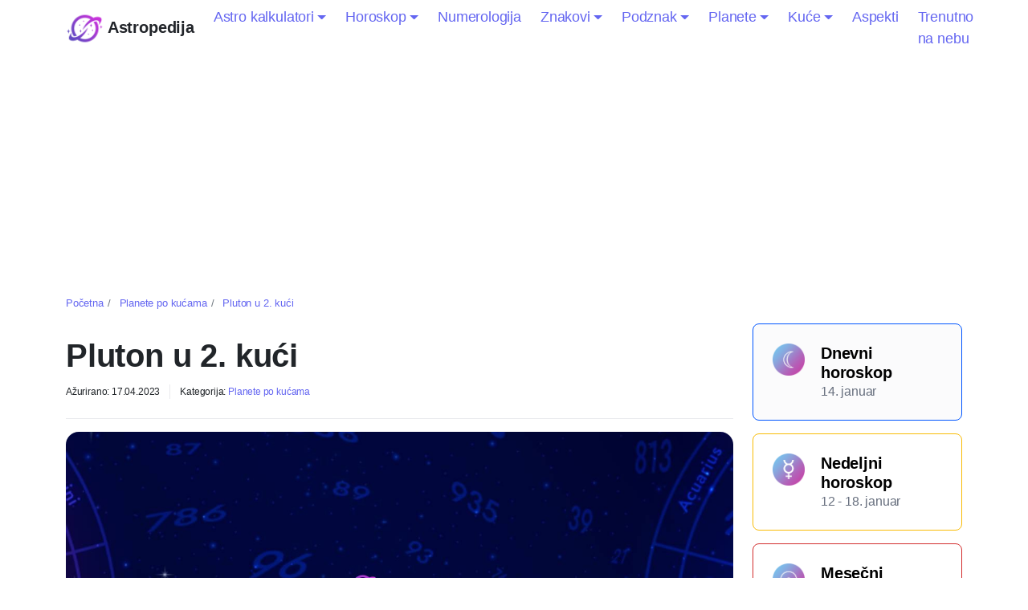

--- FILE ---
content_type: text/html; charset=UTF-8
request_url: https://astropedija.com/planete-po-kucama/pluton-u-2-kuci/
body_size: 15841
content:

<!DOCTYPE html>
<html lang="sr-RS">

<head>
  <meta charset="utf-8">

  <meta name="viewport" content="width=device-width, initial-scale=1">

  <meta name='robots' content='index, follow, max-image-preview:large, max-snippet:-1, max-video-preview:-1' />

	<!-- This site is optimized with the Yoast SEO plugin v26.1 - https://yoast.com/wordpress/plugins/seo/ -->
	<title>Pluton u 2. kući</title>
	<meta name="description" content="Pluton u drugoj kući ukazuje na duboke transformacije i promene u oblasti materijalne sigurnosti, novca i vrednovanja. Ove osobe imaju jaku želju za finansijskom stabilnošću, ali to postižu kroz teške transformacije i promene u svojim vrednostima i stavovima. One mogu biti vrlo sposobne da zarade novac, ali takođe moraju biti pažljive da ne koriste svoj uticaj na manipulativan način. Ove osobe imaju sposobnost da se transformišu i da se oslobode negativnih obrazaca ponašanja u vezi sa novcem i materijalnom sigurnošću." />
	<link rel="canonical" href="https://astropedija.com/planete-po-kucama/pluton-u-2-kuci/" />
	<meta property="og:locale" content="sr_RS" />
	<meta property="og:type" content="article" />
	<meta property="og:title" content="Pluton u 2. kući" />
	<meta property="og:description" content="Pluton u drugoj kući ukazuje na duboke transformacije i promene u oblasti materijalne sigurnosti, novca i vrednovanja. Ove osobe imaju jaku želju za finansijskom stabilnošću, ali to postižu kroz teške transformacije i promene u svojim vrednostima i stavovima. One mogu biti vrlo sposobne da zarade novac, ali takođe moraju biti pažljive da ne koriste svoj uticaj na manipulativan način. Ove osobe imaju sposobnost da se transformišu i da se oslobode negativnih obrazaca ponašanja u vezi sa novcem i materijalnom sigurnošću." />
	<meta property="og:url" content="https://astropedija.com/planete-po-kucama/pluton-u-2-kuci/" />
	<meta property="og:site_name" content="Astropedija" />
	<meta property="article:published_time" content="2023-04-15T18:14:11+00:00" />
	<meta property="article:modified_time" content="2023-04-17T10:31:36+00:00" />
	<meta name="author" content="astropedija" />
	<meta name="twitter:card" content="summary_large_image" />
	<script type="application/ld+json" class="yoast-schema-graph">{"@context":"https://schema.org","@graph":[{"@type":["Article","BlogPosting"],"@id":"https://astropedija.com/planete-po-kucama/pluton-u-2-kuci/#article","isPartOf":{"@id":"https://astropedija.com/planete-po-kucama/pluton-u-2-kuci/"},"author":{"name":"astropedija","@id":"https://astropedija.com/#/schema/person/b8893c40b443e1014fdd2081468567e2"},"headline":"Pluton u 2. kući","datePublished":"2023-04-15T18:14:11+00:00","dateModified":"2023-04-17T10:31:36+00:00","mainEntityOfPage":{"@id":"https://astropedija.com/planete-po-kucama/pluton-u-2-kuci/"},"wordCount":291,"publisher":{"@id":"https://astropedija.com/#organization"},"image":{"@id":"https://astropedija.com/planete-po-kucama/pluton-u-2-kuci/#primaryimage"},"thumbnailUrl":"https://astropedija.com/wp-content/uploads/2025/04/featured-pluton-u-2-kuci.jpg","keywords":["2. kuća","Pluton"],"articleSection":["Planete po kućama"],"inLanguage":"sr-RS"},{"@type":"WebPage","@id":"https://astropedija.com/planete-po-kucama/pluton-u-2-kuci/","url":"https://astropedija.com/planete-po-kucama/pluton-u-2-kuci/","name":"Pluton u 2. kući","isPartOf":{"@id":"https://astropedija.com/#website"},"primaryImageOfPage":{"@id":"https://astropedija.com/planete-po-kucama/pluton-u-2-kuci/#primaryimage"},"image":{"@id":"https://astropedija.com/planete-po-kucama/pluton-u-2-kuci/#primaryimage"},"thumbnailUrl":"https://astropedija.com/wp-content/uploads/2025/04/featured-pluton-u-2-kuci.jpg","datePublished":"2023-04-15T18:14:11+00:00","dateModified":"2023-04-17T10:31:36+00:00","description":"Pluton u drugoj kući ukazuje na duboke transformacije i promene u oblasti materijalne sigurnosti, novca i vrednovanja. Ove osobe imaju jaku želju za finansijskom stabilnošću, ali to postižu kroz teške transformacije i promene u svojim vrednostima i stavovima. One mogu biti vrlo sposobne da zarade novac, ali takođe moraju biti pažljive da ne koriste svoj uticaj na manipulativan način. Ove osobe imaju sposobnost da se transformišu i da se oslobode negativnih obrazaca ponašanja u vezi sa novcem i materijalnom sigurnošću.","breadcrumb":{"@id":"https://astropedija.com/planete-po-kucama/pluton-u-2-kuci/#breadcrumb"},"inLanguage":"sr-RS","potentialAction":[{"@type":"ReadAction","target":["https://astropedija.com/planete-po-kucama/pluton-u-2-kuci/"]}]},{"@type":"ImageObject","inLanguage":"sr-RS","@id":"https://astropedija.com/planete-po-kucama/pluton-u-2-kuci/#primaryimage","url":"https://astropedija.com/wp-content/uploads/2025/04/featured-pluton-u-2-kuci.jpg","contentUrl":"https://astropedija.com/wp-content/uploads/2025/04/featured-pluton-u-2-kuci.jpg","width":1281,"height":721,"caption":"Pluton u 2. kući"},{"@type":"BreadcrumbList","@id":"https://astropedija.com/planete-po-kucama/pluton-u-2-kuci/#breadcrumb","itemListElement":[{"@type":"ListItem","position":1,"name":"Početna","item":"https://astropedija.com/"},{"@type":"ListItem","position":2,"name":"Planete po kućama","item":"https://astropedija.com/category/planete-po-kucama/"},{"@type":"ListItem","position":3,"name":"Pluton u 2. kući"}]},{"@type":"WebSite","@id":"https://astropedija.com/#website","url":"https://astropedija.com/","name":"Astropedija","description":"Astrološka enciklopedija","publisher":{"@id":"https://astropedija.com/#organization"},"potentialAction":[{"@type":"SearchAction","target":{"@type":"EntryPoint","urlTemplate":"https://astropedija.com/?s={search_term_string}"},"query-input":{"@type":"PropertyValueSpecification","valueRequired":true,"valueName":"search_term_string"}}],"inLanguage":"sr-RS"},{"@type":"Organization","@id":"https://astropedija.com/#organization","name":"Astropedija","url":"https://astropedija.com/","logo":{"@type":"ImageObject","inLanguage":"sr-RS","@id":"https://astropedija.com/#/schema/logo/image/","url":"https://astropedija.com/wp-content/uploads/2025/04/cropped-favicon-astropedija.webp","contentUrl":"https://astropedija.com/wp-content/uploads/2025/04/cropped-favicon-astropedija.webp","width":512,"height":512,"caption":"Astropedija"},"image":{"@id":"https://astropedija.com/#/schema/logo/image/"}},{"@type":"Person","@id":"https://astropedija.com/#/schema/person/b8893c40b443e1014fdd2081468567e2","name":"astropedija","sameAs":["https://astropedija.com"]}]}</script>
	<!-- / Yoast SEO plugin. -->


<link rel="alternate" title="oEmbed (JSON)" type="application/json+oembed" href="https://astropedija.com/wp-json/oembed/1.0/embed?url=https%3A%2F%2Fastropedija.com%2Fplanete-po-kucama%2Fpluton-u-2-kuci%2F" />
<link rel="alternate" title="oEmbed (XML)" type="text/xml+oembed" href="https://astropedija.com/wp-json/oembed/1.0/embed?url=https%3A%2F%2Fastropedija.com%2Fplanete-po-kucama%2Fpluton-u-2-kuci%2F&#038;format=xml" />
<style id='wp-img-auto-sizes-contain-inline-css' type='text/css'>
img:is([sizes=auto i],[sizes^="auto," i]){contain-intrinsic-size:3000px 1500px}
/*# sourceURL=wp-img-auto-sizes-contain-inline-css */
</style>
<style id='classic-theme-styles-inline-css' type='text/css'>
/*! This file is auto-generated */
.wp-block-button__link{color:#fff;background-color:#32373c;border-radius:9999px;box-shadow:none;text-decoration:none;padding:calc(.667em + 2px) calc(1.333em + 2px);font-size:1.125em}.wp-block-file__button{background:#32373c;color:#fff;text-decoration:none}
/*# sourceURL=/wp-includes/css/classic-themes.min.css */
</style>
<link rel='stylesheet' id='main-theme-css' href='https://astropedija.com/wp-content/themes/astro/css/theme.bundle.css' type='text/css' media='all' />
<link rel="https://api.w.org/" href="https://astropedija.com/wp-json/" /><link rel="alternate" title="JSON" type="application/json" href="https://astropedija.com/wp-json/wp/v2/posts/1613" /><link rel="EditURI" type="application/rsd+xml" title="RSD" href="https://astropedija.com/xmlrpc.php?rsd" />
<link rel='shortlink' href='https://astropedija.com/?p=1613' />
<script async src="https://pagead2.googlesyndication.com/pagead/js/adsbygoogle.js?client=ca-pub-6886580339034085" crossorigin="anonymous"></script><link rel="icon" href="https://astropedija.com/wp-content/uploads/2025/04/cropped-favicon-astropedija.webp" sizes="32x32" />
<link rel="icon" href="https://astropedija.com/wp-content/uploads/2025/04/cropped-favicon-astropedija.webp" sizes="192x192" />
<link rel="apple-touch-icon" href="https://astropedija.com/wp-content/uploads/2025/04/cropped-favicon-astropedija.webp" />
<meta name="msapplication-TileImage" content="https://astropedija.com/wp-content/uploads/2025/04/cropped-favicon-astropedija.webp" />


  <style>
    body {
        font-size: 18px;
        font-family: Helvetica, Verdana, Tahoma, sans-serif;
        color: #212529;
    }

    .single h2,
    .single h3,
    .single h4,
    .page-content h2,
    .page-content h3,
    .page-content h4 {
        margin-top: 1.8rem;
        margin-bottom: 1.3rem;
    }

    .single .post-content p,
    .page-content p {
        line-height: 1.6;
    }

    .single .post-content li,
    .page-content li {
        margin-bottom: 0.8rem;
    }

    .single .post-content img {
        display: block;
        margin: auto;
    }

    .single .accordion {
        margin-bottom: 2rem;
    }

    .page-excerpt {
        font-size: 1.2rem;
        font-weight: 300;
        margin-bottom: 1rem;
    }

    h1.page-title {
        margin-top: 1rem;
    }

    svg {
        background-color: transparent !important;
    }

    @media (max-width: 768px) {

        input,
        textarea,
        select {
            font-size: 16px !important;
        }
    }

    h1,
    h2,
    h3,
    h4,
    h5,
    h6,
    .h1,
    .h2,
    .h3,
    .h4,
    .h5,
    .h6 {
        font-weight: bold;
    }

    .shadow-custom {
        box-shadow: 0 0 13px 0 rgba(62, 44, 90, .08);
    }

    .hero-section {
        padding: 50px 0 50px;
    }

    .hero {
        display: flex;
        align-items: center;
    }

    .hero .card {
        border-radius: 12px;
        overflow: hidden;
    }

    .hero .card img {
        border-radius: 12px 12px 0 0;
        object-fit: cover;
        width: 100%;
        height: 150px;
    }

    .hero .card-body {
        text-align: center;
        padding: 10px;
    }

    .navbar-toggler {
        border: none;
    }

    .navbar-toggler:focus {
        box-shadow: none !important;
    }

    /* Adjust for smaller screens */
    @media (max-width: 576px) {

        /* Extra small devices (phones) */
        h1 {
            font-size: 1.7rem;
        }

        h2,
        h3 {
            font-size: 1.5rem;
        }

        .home h2.hero-title {
            font-size: 2rem !important;
        }

        h4 {
            font-size: 1.5rem;
        }
    }

    .home h2.hero-title {
        font-size: 3rem;
    }

    a {
        text-decoration: none;
        color: #6466f1;
    }

    .btn-primary,
    .bg-primary,
    .dropdown-item:active {
        background-color: #6466f1 !important;
    }

    .nav-link {
        color: #6466f1;
    }

    .front-cards a {
        text-decoration: none;
        color: #6366f1;
    }

    .text-primary {
        color: #6466f1 !important;
    }

    .retro::before {
        content: '℞ ';
        color: rgb(210 45 45);
    }

    /* Chrome, Safari, Edge, Opera */
    input::-webkit-outer-spin-button,
    input::-webkit-inner-spin-button {
        -webkit-appearance: none;
        margin: 0;
    }

    /* Firefox */
    input[type=number] {
        -moz-appearance: textfield;
    }


    .dropdown-item:active {
        background-color: #e8e8ee !important;
    }

    b,
    strong {
        font-weight: 600 !important;
    }

    .list-group-item {
        padding: 0.5rem !important;
    }


    .bd-callout {
        padding: 1.25rem;
        margin-bottom: 1.25rem;
        border: 1px solid #eee;
        border-left-width: .25rem;
        border-radius: .25rem
    }

    .bd-callout h4 {
        margin-top: 0;
        margin-bottom: .25rem
    }

    .bd-callout p:last-child {
        margin-bottom: 0
    }

    .bd-callout code {
        border-radius: .25rem
    }

    .bd-callout+.bd-callout {
        margin-top: -.25rem
    }

    .bd-callout-info {
        border-left-color: #6465f0
    }

    .bd-callout-info h4 {
        color: #5bc0de
    }

    .bd-callout-warning {
        border-left-color: #f0ad4e
    }

    .bd-callout-warning h4 {
        color: #f0ad4e
    }

    .bd-callout-danger {
        border-left-color: #d9534f
    }

    .bd-callout-danger h4 {
        color: #d9534f
    }

    .bd-callout-primary {
        border-left-color: #6465f0
    }

    .bd-callout-primaryh4 {
        color: #007bff
    }

    .bd-callout-success {
        border-left-color: #28a745
    }

    .bd-callout-successh4 {
        color: #28a745
    }

    .bd-callout-default {
        border-left-color: #6c757d
    }

    .bd-callout-defaulth4 {
        color: #6c757d
    }

    .modal {
        display: none;
        position: fixed;
        z-index: 1;
        left: 0;
        top: 0;
        width: 100%;
        height: 100%;
        overflow: auto;
        background-color: rgba(0, 0, 0, 0.7);
    }

    /* Modal Content */
    .modal-content {
        position: relative;
        background-color: #fefefe;
        margin: 15% auto;
        padding: 20px;
        border: 1px solid #888;
        width: 80%;
    }

    .page-content {
        margin-top: 2rem;
    }

    .background-gradient {
        background-image: linear-gradient(to left top, #6466f1, #7f5eee, #9754e9, #ac47e3, #c037da);
    }

    .text-dark {
        color: #8f8b8b !important;
    }

    .text-blue {
        color: #145ae6;
    }

    .nav-pills .nav-link.active {
        background-color: #6466f1;
        color: #fff;
    }

    .nav-pills .nav-link.active:hover {
        background-color: #5355e3;
    }

    .hero-section {
        background-image: linear-gradient(135deg, #eae8fd 0, #fce5e6 100%);

    }

    h2.hero-title {

        background: linear-gradient(135deg, #5a4aff 0, #ff3739 100%);
        -webkit-background-clip: text;
        -webkit-text-fill-color: transparent;
        background-clip: text;
        text-fill-color: transparent;
    }

    .homepage-horoscopes {
        margin-top: 2rem;
    }

    #ad-slot {
        margin: 20px 0 20px 0 !important;
        display: flex;
        align-items: center;
        justify-content: center;
    }
</style>
  

    <!--- Start Google Analytics --->
    <script async src="https://www.googletagmanager.com/gtag/js?id=G-MDMN77D2BC"></script>
    <script>
      window.dataLayer = window.dataLayer || [];

      function gtag() {
        dataLayer.push(arguments);
      }
      gtag('js', new Date());

      gtag('config', 'G-MDMN77D2BC');
    </script>
    <!--- End Google Analytics --->

<script type="text/javascript">
    (function(c,l,a,r,i,t,y){
        c[a]=c[a]||function(){(c[a].q=c[a].q||[]).push(arguments)};
        t=l.createElement(r);t.async=1;t.src="https://www.clarity.ms/tag/"+i;
        y=l.getElementsByTagName(r)[0];y.parentNode.insertBefore(t,y);
    })(window, document, "clarity", "script", "sou2sd3v9k");
</script>

  
<style id='global-styles-inline-css' type='text/css'>
:root{--wp--preset--aspect-ratio--square: 1;--wp--preset--aspect-ratio--4-3: 4/3;--wp--preset--aspect-ratio--3-4: 3/4;--wp--preset--aspect-ratio--3-2: 3/2;--wp--preset--aspect-ratio--2-3: 2/3;--wp--preset--aspect-ratio--16-9: 16/9;--wp--preset--aspect-ratio--9-16: 9/16;--wp--preset--color--black: #000000;--wp--preset--color--cyan-bluish-gray: #abb8c3;--wp--preset--color--white: #ffffff;--wp--preset--color--pale-pink: #f78da7;--wp--preset--color--vivid-red: #cf2e2e;--wp--preset--color--luminous-vivid-orange: #ff6900;--wp--preset--color--luminous-vivid-amber: #fcb900;--wp--preset--color--light-green-cyan: #7bdcb5;--wp--preset--color--vivid-green-cyan: #00d084;--wp--preset--color--pale-cyan-blue: #8ed1fc;--wp--preset--color--vivid-cyan-blue: #0693e3;--wp--preset--color--vivid-purple: #9b51e0;--wp--preset--gradient--vivid-cyan-blue-to-vivid-purple: linear-gradient(135deg,rgb(6,147,227) 0%,rgb(155,81,224) 100%);--wp--preset--gradient--light-green-cyan-to-vivid-green-cyan: linear-gradient(135deg,rgb(122,220,180) 0%,rgb(0,208,130) 100%);--wp--preset--gradient--luminous-vivid-amber-to-luminous-vivid-orange: linear-gradient(135deg,rgb(252,185,0) 0%,rgb(255,105,0) 100%);--wp--preset--gradient--luminous-vivid-orange-to-vivid-red: linear-gradient(135deg,rgb(255,105,0) 0%,rgb(207,46,46) 100%);--wp--preset--gradient--very-light-gray-to-cyan-bluish-gray: linear-gradient(135deg,rgb(238,238,238) 0%,rgb(169,184,195) 100%);--wp--preset--gradient--cool-to-warm-spectrum: linear-gradient(135deg,rgb(74,234,220) 0%,rgb(151,120,209) 20%,rgb(207,42,186) 40%,rgb(238,44,130) 60%,rgb(251,105,98) 80%,rgb(254,248,76) 100%);--wp--preset--gradient--blush-light-purple: linear-gradient(135deg,rgb(255,206,236) 0%,rgb(152,150,240) 100%);--wp--preset--gradient--blush-bordeaux: linear-gradient(135deg,rgb(254,205,165) 0%,rgb(254,45,45) 50%,rgb(107,0,62) 100%);--wp--preset--gradient--luminous-dusk: linear-gradient(135deg,rgb(255,203,112) 0%,rgb(199,81,192) 50%,rgb(65,88,208) 100%);--wp--preset--gradient--pale-ocean: linear-gradient(135deg,rgb(255,245,203) 0%,rgb(182,227,212) 50%,rgb(51,167,181) 100%);--wp--preset--gradient--electric-grass: linear-gradient(135deg,rgb(202,248,128) 0%,rgb(113,206,126) 100%);--wp--preset--gradient--midnight: linear-gradient(135deg,rgb(2,3,129) 0%,rgb(40,116,252) 100%);--wp--preset--font-size--small: 13px;--wp--preset--font-size--medium: 20px;--wp--preset--font-size--large: 36px;--wp--preset--font-size--x-large: 42px;--wp--preset--spacing--20: 0.44rem;--wp--preset--spacing--30: 0.67rem;--wp--preset--spacing--40: 1rem;--wp--preset--spacing--50: 1.5rem;--wp--preset--spacing--60: 2.25rem;--wp--preset--spacing--70: 3.38rem;--wp--preset--spacing--80: 5.06rem;--wp--preset--shadow--natural: 6px 6px 9px rgba(0, 0, 0, 0.2);--wp--preset--shadow--deep: 12px 12px 50px rgba(0, 0, 0, 0.4);--wp--preset--shadow--sharp: 6px 6px 0px rgba(0, 0, 0, 0.2);--wp--preset--shadow--outlined: 6px 6px 0px -3px rgb(255, 255, 255), 6px 6px rgb(0, 0, 0);--wp--preset--shadow--crisp: 6px 6px 0px rgb(0, 0, 0);}:where(.is-layout-flex){gap: 0.5em;}:where(.is-layout-grid){gap: 0.5em;}body .is-layout-flex{display: flex;}.is-layout-flex{flex-wrap: wrap;align-items: center;}.is-layout-flex > :is(*, div){margin: 0;}body .is-layout-grid{display: grid;}.is-layout-grid > :is(*, div){margin: 0;}:where(.wp-block-columns.is-layout-flex){gap: 2em;}:where(.wp-block-columns.is-layout-grid){gap: 2em;}:where(.wp-block-post-template.is-layout-flex){gap: 1.25em;}:where(.wp-block-post-template.is-layout-grid){gap: 1.25em;}.has-black-color{color: var(--wp--preset--color--black) !important;}.has-cyan-bluish-gray-color{color: var(--wp--preset--color--cyan-bluish-gray) !important;}.has-white-color{color: var(--wp--preset--color--white) !important;}.has-pale-pink-color{color: var(--wp--preset--color--pale-pink) !important;}.has-vivid-red-color{color: var(--wp--preset--color--vivid-red) !important;}.has-luminous-vivid-orange-color{color: var(--wp--preset--color--luminous-vivid-orange) !important;}.has-luminous-vivid-amber-color{color: var(--wp--preset--color--luminous-vivid-amber) !important;}.has-light-green-cyan-color{color: var(--wp--preset--color--light-green-cyan) !important;}.has-vivid-green-cyan-color{color: var(--wp--preset--color--vivid-green-cyan) !important;}.has-pale-cyan-blue-color{color: var(--wp--preset--color--pale-cyan-blue) !important;}.has-vivid-cyan-blue-color{color: var(--wp--preset--color--vivid-cyan-blue) !important;}.has-vivid-purple-color{color: var(--wp--preset--color--vivid-purple) !important;}.has-black-background-color{background-color: var(--wp--preset--color--black) !important;}.has-cyan-bluish-gray-background-color{background-color: var(--wp--preset--color--cyan-bluish-gray) !important;}.has-white-background-color{background-color: var(--wp--preset--color--white) !important;}.has-pale-pink-background-color{background-color: var(--wp--preset--color--pale-pink) !important;}.has-vivid-red-background-color{background-color: var(--wp--preset--color--vivid-red) !important;}.has-luminous-vivid-orange-background-color{background-color: var(--wp--preset--color--luminous-vivid-orange) !important;}.has-luminous-vivid-amber-background-color{background-color: var(--wp--preset--color--luminous-vivid-amber) !important;}.has-light-green-cyan-background-color{background-color: var(--wp--preset--color--light-green-cyan) !important;}.has-vivid-green-cyan-background-color{background-color: var(--wp--preset--color--vivid-green-cyan) !important;}.has-pale-cyan-blue-background-color{background-color: var(--wp--preset--color--pale-cyan-blue) !important;}.has-vivid-cyan-blue-background-color{background-color: var(--wp--preset--color--vivid-cyan-blue) !important;}.has-vivid-purple-background-color{background-color: var(--wp--preset--color--vivid-purple) !important;}.has-black-border-color{border-color: var(--wp--preset--color--black) !important;}.has-cyan-bluish-gray-border-color{border-color: var(--wp--preset--color--cyan-bluish-gray) !important;}.has-white-border-color{border-color: var(--wp--preset--color--white) !important;}.has-pale-pink-border-color{border-color: var(--wp--preset--color--pale-pink) !important;}.has-vivid-red-border-color{border-color: var(--wp--preset--color--vivid-red) !important;}.has-luminous-vivid-orange-border-color{border-color: var(--wp--preset--color--luminous-vivid-orange) !important;}.has-luminous-vivid-amber-border-color{border-color: var(--wp--preset--color--luminous-vivid-amber) !important;}.has-light-green-cyan-border-color{border-color: var(--wp--preset--color--light-green-cyan) !important;}.has-vivid-green-cyan-border-color{border-color: var(--wp--preset--color--vivid-green-cyan) !important;}.has-pale-cyan-blue-border-color{border-color: var(--wp--preset--color--pale-cyan-blue) !important;}.has-vivid-cyan-blue-border-color{border-color: var(--wp--preset--color--vivid-cyan-blue) !important;}.has-vivid-purple-border-color{border-color: var(--wp--preset--color--vivid-purple) !important;}.has-vivid-cyan-blue-to-vivid-purple-gradient-background{background: var(--wp--preset--gradient--vivid-cyan-blue-to-vivid-purple) !important;}.has-light-green-cyan-to-vivid-green-cyan-gradient-background{background: var(--wp--preset--gradient--light-green-cyan-to-vivid-green-cyan) !important;}.has-luminous-vivid-amber-to-luminous-vivid-orange-gradient-background{background: var(--wp--preset--gradient--luminous-vivid-amber-to-luminous-vivid-orange) !important;}.has-luminous-vivid-orange-to-vivid-red-gradient-background{background: var(--wp--preset--gradient--luminous-vivid-orange-to-vivid-red) !important;}.has-very-light-gray-to-cyan-bluish-gray-gradient-background{background: var(--wp--preset--gradient--very-light-gray-to-cyan-bluish-gray) !important;}.has-cool-to-warm-spectrum-gradient-background{background: var(--wp--preset--gradient--cool-to-warm-spectrum) !important;}.has-blush-light-purple-gradient-background{background: var(--wp--preset--gradient--blush-light-purple) !important;}.has-blush-bordeaux-gradient-background{background: var(--wp--preset--gradient--blush-bordeaux) !important;}.has-luminous-dusk-gradient-background{background: var(--wp--preset--gradient--luminous-dusk) !important;}.has-pale-ocean-gradient-background{background: var(--wp--preset--gradient--pale-ocean) !important;}.has-electric-grass-gradient-background{background: var(--wp--preset--gradient--electric-grass) !important;}.has-midnight-gradient-background{background: var(--wp--preset--gradient--midnight) !important;}.has-small-font-size{font-size: var(--wp--preset--font-size--small) !important;}.has-medium-font-size{font-size: var(--wp--preset--font-size--medium) !important;}.has-large-font-size{font-size: var(--wp--preset--font-size--large) !important;}.has-x-large-font-size{font-size: var(--wp--preset--font-size--x-large) !important;}
/*# sourceURL=global-styles-inline-css */
</style>
</head>

<body class="wp-singular post-template post-template-single-planets post-template-single-planets-php single single-post postid-1613 single-format-standard wp-theme-astro">

  
<header class="header navbar navbar-expand-lg p-0">
    <div class="container px-3">
        <a href="https://astropedija.com" class="navbar-brand fs-5 fw-bold pe-3">
            <img loading="lazy" src="https://astropedija.com/wp-content/themes/astro/img/logo/astropedija-logo-200-200.webp" width="47" height="47" alt="Astropedija logo">
            Astropedija
        </a>
        <div id="navbarNav" class="offcanvas offcanvas-end">
            <div class="offcanvas-header border-bottom">
                <p class="offcanvas-title">Meni</p>
                <button type="button" class="btn-close" data-bs-dismiss="offcanvas" aria-label="Close"></button>
            </div>
            <div class="offcanvas-body">

                <ul class="navbar-nav me-auto mb-2 mb-lg-0">

                    <li class="nav-item dropdown">
                        <a class="nav-link dropdown-toggle" href="#" id="navbarDropdown1" role="button" data-bs-toggle="dropdown" aria-expanded="false">
                            Astro kalkulatori
                        </a>

                        <ul class="dropdown-menu" aria-labelledby="navbarDropdown">
                            <li class="fw-bold mb-4 mt-2 px-4 text-primary"><a href="https://astropedija.com/astro-kalkulatori">Svi kalkulatori <svg xmlns="http://www.w3.org/2000/svg" width="16" height="16" fill="currentColor" class="bi bi-arrow-right" viewBox="0 0 16 16"><path fill-rule="evenodd" d="M1 8a.5.5 0 0 1 .5-.5h11.793l-3.147-3.146a.5.5 0 0 1 .708-.708l4 4a.5.5 0 0 1 0 .708l-4 4a.5.5 0 0 1-.708-.708L13.293 8.5H1.5A.5.5 0 0 1 1 8"/></svg></a></li>
                            <hr>
                                                            
                                    <li class="fw-bold mb-2 mt-2 px-4">Natalne karte</li>

                                                                                                    <li><a class="dropdown-item" href="https://astropedija.com/izrada-natalne-karte/"><svg xmlns="http://www.w3.org/2000/svg" width="16" height="16" fill="currentColor" class="bi bi-chevron-right" viewBox="0 0 16 16"><path fill-rule="evenodd" d="M4.646 1.646a.5.5 0 0 1 .708 0l6 6a.5.5 0 0 1 0 .708l-6 6a.5.5 0 0 1-.708-.708L10.293 8 4.646 2.354a.5.5 0 0 1 0-.708"/></svg> Natalna karta</a></li>
                                                                    <li><a class="dropdown-item" href="https://astropedija.com/uporedna-natalna-karta/"><svg xmlns="http://www.w3.org/2000/svg" width="16" height="16" fill="currentColor" class="bi bi-chevron-right" viewBox="0 0 16 16"><path fill-rule="evenodd" d="M4.646 1.646a.5.5 0 0 1 .708 0l6 6a.5.5 0 0 1 0 .708l-6 6a.5.5 0 0 1-.708-.708L10.293 8 4.646 2.354a.5.5 0 0 1 0-.708"/></svg> Uporedna karta</a></li>
                                                                    <li><a class="dropdown-item" href="https://astropedija.com/kompozit-horoskop/"><svg xmlns="http://www.w3.org/2000/svg" width="16" height="16" fill="currentColor" class="bi bi-chevron-right" viewBox="0 0 16 16"><path fill-rule="evenodd" d="M4.646 1.646a.5.5 0 0 1 .708 0l6 6a.5.5 0 0 1 0 .708l-6 6a.5.5 0 0 1-.708-.708L10.293 8 4.646 2.354a.5.5 0 0 1 0-.708"/></svg> Kompozitna karta</a></li>
                                                                    <li><a class="dropdown-item" href="https://astropedija.com/natalna-karta-tranziti/"><svg xmlns="http://www.w3.org/2000/svg" width="16" height="16" fill="currentColor" class="bi bi-chevron-right" viewBox="0 0 16 16"><path fill-rule="evenodd" d="M4.646 1.646a.5.5 0 0 1 .708 0l6 6a.5.5 0 0 1 0 .708l-6 6a.5.5 0 0 1-.708-.708L10.293 8 4.646 2.354a.5.5 0 0 1 0-.708"/></svg> Tranzitna karta</a></li>
                                                                    <li><a class="dropdown-item" href="https://astropedija.com/solarni-horoskop/"><svg xmlns="http://www.w3.org/2000/svg" width="16" height="16" fill="currentColor" class="bi bi-chevron-right" viewBox="0 0 16 16"><path fill-rule="evenodd" d="M4.646 1.646a.5.5 0 0 1 .708 0l6 6a.5.5 0 0 1 0 .708l-6 6a.5.5 0 0 1-.708-.708L10.293 8 4.646 2.354a.5.5 0 0 1 0-.708"/></svg> Solarna karta</a></li>
                                                                                            
                                    <li class="fw-bold mb-2 mt-2 px-4">Kalkulatori</li>

                                                                                                    <li><a class="dropdown-item" href="https://astropedija.com/racunanje-podznaka/"><svg xmlns="http://www.w3.org/2000/svg" width="16" height="16" fill="currentColor" class="bi bi-chevron-right" viewBox="0 0 16 16"><path fill-rule="evenodd" d="M4.646 1.646a.5.5 0 0 1 .708 0l6 6a.5.5 0 0 1 0 .708l-6 6a.5.5 0 0 1-.708-.708L10.293 8 4.646 2.354a.5.5 0 0 1 0-.708"/></svg> Podznak kalkulator</a></li>
                                                                    <li><a class="dropdown-item" href="https://astropedija.com/znak-podznak-mesec-kalkulator/"><svg xmlns="http://www.w3.org/2000/svg" width="16" height="16" fill="currentColor" class="bi bi-chevron-right" viewBox="0 0 16 16"><path fill-rule="evenodd" d="M4.646 1.646a.5.5 0 0 1 .708 0l6 6a.5.5 0 0 1 0 .708l-6 6a.5.5 0 0 1-.708-.708L10.293 8 4.646 2.354a.5.5 0 0 1 0-.708"/></svg> Znak-Podznak-Mesec</a></li>
                                                                    <li><a class="dropdown-item" href="https://astropedija.com/sunce-u-horoskopu-kalkulator/"><svg xmlns="http://www.w3.org/2000/svg" width="16" height="16" fill="currentColor" class="bi bi-chevron-right" viewBox="0 0 16 16"><path fill-rule="evenodd" d="M4.646 1.646a.5.5 0 0 1 .708 0l6 6a.5.5 0 0 1 0 .708l-6 6a.5.5 0 0 1-.708-.708L10.293 8 4.646 2.354a.5.5 0 0 1 0-.708"/></svg> Sunce kalkulator</a></li>
                                                                    <li><a class="dropdown-item" href="https://astropedija.com/kalkulator-meseca/"><svg xmlns="http://www.w3.org/2000/svg" width="16" height="16" fill="currentColor" class="bi bi-chevron-right" viewBox="0 0 16 16"><path fill-rule="evenodd" d="M4.646 1.646a.5.5 0 0 1 .708 0l6 6a.5.5 0 0 1 0 .708l-6 6a.5.5 0 0 1-.708-.708L10.293 8 4.646 2.354a.5.5 0 0 1 0-.708"/></svg> Mesec kalkulator</a></li>
                                                                    <li><a class="dropdown-item" href="https://astropedija.com/venera-u-horoskopu-kalkulator/"><svg xmlns="http://www.w3.org/2000/svg" width="16" height="16" fill="currentColor" class="bi bi-chevron-right" viewBox="0 0 16 16"><path fill-rule="evenodd" d="M4.646 1.646a.5.5 0 0 1 .708 0l6 6a.5.5 0 0 1 0 .708l-6 6a.5.5 0 0 1-.708-.708L10.293 8 4.646 2.354a.5.5 0 0 1 0-.708"/></svg> Venera kalkulator</a></li>
                                                                    <li><a class="dropdown-item" href="https://astropedija.com/mars-kalkulator/"><svg xmlns="http://www.w3.org/2000/svg" width="16" height="16" fill="currentColor" class="bi bi-chevron-right" viewBox="0 0 16 16"><path fill-rule="evenodd" d="M4.646 1.646a.5.5 0 0 1 .708 0l6 6a.5.5 0 0 1 0 .708l-6 6a.5.5 0 0 1-.708-.708L10.293 8 4.646 2.354a.5.5 0 0 1 0-.708"/></svg> Mars kalkulator</a></li>
                                                                    <li><a class="dropdown-item" href="https://astropedija.com/jupiter-kalkulator/"><svg xmlns="http://www.w3.org/2000/svg" width="16" height="16" fill="currentColor" class="bi bi-chevron-right" viewBox="0 0 16 16"><path fill-rule="evenodd" d="M4.646 1.646a.5.5 0 0 1 .708 0l6 6a.5.5 0 0 1 0 .708l-6 6a.5.5 0 0 1-.708-.708L10.293 8 4.646 2.354a.5.5 0 0 1 0-.708"/></svg> Jupiter kalkulator</a></li>
                                                                    <li><a class="dropdown-item" href="https://astropedija.com/merkur-kalkulator/"><svg xmlns="http://www.w3.org/2000/svg" width="16" height="16" fill="currentColor" class="bi bi-chevron-right" viewBox="0 0 16 16"><path fill-rule="evenodd" d="M4.646 1.646a.5.5 0 0 1 .708 0l6 6a.5.5 0 0 1 0 .708l-6 6a.5.5 0 0 1-.708-.708L10.293 8 4.646 2.354a.5.5 0 0 1 0-.708"/></svg> Merkur kalkulator</a></li>
                                                                    <li><a class="dropdown-item" href="https://astropedija.com/saturn-kalkulator/"><svg xmlns="http://www.w3.org/2000/svg" width="16" height="16" fill="currentColor" class="bi bi-chevron-right" viewBox="0 0 16 16"><path fill-rule="evenodd" d="M4.646 1.646a.5.5 0 0 1 .708 0l6 6a.5.5 0 0 1 0 .708l-6 6a.5.5 0 0 1-.708-.708L10.293 8 4.646 2.354a.5.5 0 0 1 0-.708"/></svg> Saturn kalkulator</a></li>
                                                                    <li><a class="dropdown-item" href="https://astropedija.com/mesecev-cvor-kalkulator/"><svg xmlns="http://www.w3.org/2000/svg" width="16" height="16" fill="currentColor" class="bi bi-chevron-right" viewBox="0 0 16 16"><path fill-rule="evenodd" d="M4.646 1.646a.5.5 0 0 1 .708 0l6 6a.5.5 0 0 1 0 .708l-6 6a.5.5 0 0 1-.708-.708L10.293 8 4.646 2.354a.5.5 0 0 1 0-.708"/></svg> Mesečev čvor kalkulator</a></li>
                                                                    <li><a class="dropdown-item" href="https://astropedija.com/lilit-kalkulator/"><svg xmlns="http://www.w3.org/2000/svg" width="16" height="16" fill="currentColor" class="bi bi-chevron-right" viewBox="0 0 16 16"><path fill-rule="evenodd" d="M4.646 1.646a.5.5 0 0 1 .708 0l6 6a.5.5 0 0 1 0 .708l-6 6a.5.5 0 0 1-.708-.708L10.293 8 4.646 2.354a.5.5 0 0 1 0-.708"/></svg> Lilit kalkulator</a></li>
                                                                    <li><a class="dropdown-item" href="https://astropedija.com/hiron-kalkulator/"><svg xmlns="http://www.w3.org/2000/svg" width="16" height="16" fill="currentColor" class="bi bi-chevron-right" viewBox="0 0 16 16"><path fill-rule="evenodd" d="M4.646 1.646a.5.5 0 0 1 .708 0l6 6a.5.5 0 0 1 0 .708l-6 6a.5.5 0 0 1-.708-.708L10.293 8 4.646 2.354a.5.5 0 0 1 0-.708"/></svg> Hiron kalkulator</a></li>
                                                                    <li><a class="dropdown-item" href="https://astropedija.com/mc-kalkulator/"><svg xmlns="http://www.w3.org/2000/svg" width="16" height="16" fill="currentColor" class="bi bi-chevron-right" viewBox="0 0 16 16"><path fill-rule="evenodd" d="M4.646 1.646a.5.5 0 0 1 .708 0l6 6a.5.5 0 0 1 0 .708l-6 6a.5.5 0 0 1-.708-.708L10.293 8 4.646 2.354a.5.5 0 0 1 0-.708"/></svg> MC / Srednje nebo kalkulator</a></li>
                                                                                            
                                    <li class="fw-bold mb-2 mt-2 px-4">Ostalo</li>

                                                                                                    <li><a class="dropdown-item" href="https://astropedija.com/numerologija-kalkulator/"><svg xmlns="http://www.w3.org/2000/svg" width="16" height="16" fill="currentColor" class="bi bi-chevron-right" viewBox="0 0 16 16"><path fill-rule="evenodd" d="M4.646 1.646a.5.5 0 0 1 .708 0l6 6a.5.5 0 0 1 0 .708l-6 6a.5.5 0 0 1-.708-.708L10.293 8 4.646 2.354a.5.5 0 0 1 0-.708"/></svg> Numerološki kalkulator</a></li>
                                                                    <li><a class="dropdown-item" href="https://astropedija.com/ljubavni-horoskop/"><svg xmlns="http://www.w3.org/2000/svg" width="16" height="16" fill="currentColor" class="bi bi-chevron-right" viewBox="0 0 16 16"><path fill-rule="evenodd" d="M4.646 1.646a.5.5 0 0 1 .708 0l6 6a.5.5 0 0 1 0 .708l-6 6a.5.5 0 0 1-.708-.708L10.293 8 4.646 2.354a.5.5 0 0 1 0-.708"/></svg> Ljubavni horoskop</a></li>
                                                                    <li><a class="dropdown-item" href="https://astropedija.com/trenutne-planete/"><svg xmlns="http://www.w3.org/2000/svg" width="16" height="16" fill="currentColor" class="bi bi-chevron-right" viewBox="0 0 16 16"><path fill-rule="evenodd" d="M4.646 1.646a.5.5 0 0 1 .708 0l6 6a.5.5 0 0 1 0 .708l-6 6a.5.5 0 0 1-.708-.708L10.293 8 4.646 2.354a.5.5 0 0 1 0-.708"/></svg> Trenutni položaj planeta</a></li>
                                                                    <li><a class="dropdown-item" href="https://astropedija.com/meseceve-faze/"><svg xmlns="http://www.w3.org/2000/svg" width="16" height="16" fill="currentColor" class="bi bi-chevron-right" viewBox="0 0 16 16"><path fill-rule="evenodd" d="M4.646 1.646a.5.5 0 0 1 .708 0l6 6a.5.5 0 0 1 0 .708l-6 6a.5.5 0 0 1-.708-.708L10.293 8 4.646 2.354a.5.5 0 0 1 0-.708"/></svg> Kalendar mesečevih faza</a></li>
                                                                                    </ul>
                    </li>

                    <li class="nav-item dropdown">
                        <a class="nav-link dropdown-toggle" href="#" id="navbarDropdown2" role="button" data-bs-toggle="dropdown" aria-expanded="false">
                            Horoskop
                        </a>
                        <ul class="dropdown-menu" aria-labelledby="navbarDropdown">
                            <li><a class="dropdown-item fw-bold" href="https://astropedija.com/dnevni-horoskop/">Dnevni horoskop</a></li>
                            <li><a class="dropdown-item fw-bold" href="https://astropedija.com/nedeljni-horoskop/">Nedeljni horoskop</a></li>
                            <li><a class="dropdown-item fw-bold" href="https://astropedija.com/mesecni-horoskop/">Mesečni horoskop</a></li>
                        </ul>
                    </li>

                    <li class="nav-item">
                        <a class="nav-link " href="https://astropedija.com/numerologija-kalkulator">Numerologija</a>
                    </li>

                    <li class="nav-item dropdown">
                        <a class="nav-link dropdown-toggle" href="#" id="navbarDropdown3" role="button" data-bs-toggle="dropdown" aria-expanded="false">
                            Znakovi
                        </a>
                        <ul class="dropdown-menu" aria-labelledby="navbarDropdown">

                            <li><a class="dropdown-item fw-bold" href="https://astropedija.com/znakovi/">Pregled znakova</a></li>
                            <li><a class="dropdown-item fw-bold" href="https://astropedija.com/znakovi/deca/">Deca</a></li>
                            <li>
                                <hr class="mt-1 mb-1">
                            </li>

                            
                                <li><a class="dropdown-item" href="https://astropedija.com/znakovi/ovan-znak/">♈️ Ovan znak</a></li>

                            
                                <li><a class="dropdown-item" href="https://astropedija.com/znakovi/bik-znak/">♉️ Bik znak</a></li>

                            
                                <li><a class="dropdown-item" href="https://astropedija.com/znakovi/blizanci-znak/">♊️ Blizanci znak</a></li>

                            
                                <li><a class="dropdown-item" href="https://astropedija.com/znakovi/rak-znak/">♋️ Rak znak</a></li>

                            
                                <li><a class="dropdown-item" href="https://astropedija.com/znakovi/lav-znak/">♌️ Lav znak</a></li>

                            
                                <li><a class="dropdown-item" href="https://astropedija.com/znakovi/devica-znak/">♍️ Devica znak</a></li>

                            
                                <li><a class="dropdown-item" href="https://astropedija.com/znakovi/vaga-znak/">♎️ Vaga znak</a></li>

                            
                                <li><a class="dropdown-item" href="https://astropedija.com/znakovi/skorpija-znak/">♏️ Škorpija znak</a></li>

                            
                                <li><a class="dropdown-item" href="https://astropedija.com/znakovi/strelac-znak/">♐️ Strelac znak</a></li>

                            
                                <li><a class="dropdown-item" href="https://astropedija.com/znakovi/jarac-znak/">♑️ Jarac znak</a></li>

                            
                                <li><a class="dropdown-item" href="https://astropedija.com/znakovi/vodolija-znak/">♒️ Vodolija znak</a></li>

                            
                                <li><a class="dropdown-item" href="https://astropedija.com/znakovi/ribe-znak/">♓️ Ribe znak</a></li>

                            
                        </ul>
                    </li>

                    <li class="nav-item dropdown">
                        <a class="nav-link dropdown-toggle" href="#" id="navbarDropdown4" role="button" data-bs-toggle="dropdown" aria-expanded="false">
                            Podznak
                        </a>
                        <ul class="dropdown-menu" aria-labelledby="navbarDropdown">

                            <li><a class="dropdown-item fw-bold" href="https://astropedija.com/podznak/">Pregled podznaka</a></li>
                            <li><a class="dropdown-item fw-bold" href="https://astropedija.com/racunanje-podznaka/">Podznak kalkulator</a></li>

                            <li>
                                <hr class="mt-1 mb-1">
                            </li>

                            
                                <li><a class="dropdown-item" href="https://astropedija.com/podznak/ovan-podznak/">♈️ Ovan podznak</a></li>

                            
                                <li><a class="dropdown-item" href="https://astropedija.com/podznak/bik-podznak/">♉️ Bik podznak</a></li>

                            
                                <li><a class="dropdown-item" href="https://astropedija.com/podznak/blizanci-podznak/">♊️ Blizanci podznak</a></li>

                            
                                <li><a class="dropdown-item" href="https://astropedija.com/podznak/rak-podznak/">♋️ Rak podznak</a></li>

                            
                                <li><a class="dropdown-item" href="https://astropedija.com/podznak/lav-podznak/">♌️ Lav podznak</a></li>

                            
                                <li><a class="dropdown-item" href="https://astropedija.com/podznak/devica-podznak/">♍️ Devica podznak</a></li>

                            
                                <li><a class="dropdown-item" href="https://astropedija.com/podznak/vaga-podznak/">♎️ Vaga podznak</a></li>

                            
                                <li><a class="dropdown-item" href="https://astropedija.com/podznak/skorpija-podznak/">♏️ Škorpija podznak</a></li>

                            
                                <li><a class="dropdown-item" href="https://astropedija.com/podznak/strelac-podznak/">♐️ Strelac podznak</a></li>

                            
                                <li><a class="dropdown-item" href="https://astropedija.com/podznak/jarac-podznak/">♑️ Jarac podznak</a></li>

                            
                                <li><a class="dropdown-item" href="https://astropedija.com/podznak/vodolija-podznak/">♒️ Vodolija podznak</a></li>

                            
                                <li><a class="dropdown-item" href="https://astropedija.com/podznak/ribe-podznak/">♓️ Ribe podznak</a></li>

                            
                        </ul>
                    </li>

                    <li class="nav-item dropdown">
                        <a class="nav-link dropdown-toggle" href="#" id="navbarDropdown5" role="button" data-bs-toggle="dropdown" aria-expanded="false">
                            Planete
                        </a>
                        <ul class="dropdown-menu" aria-labelledby="navbarDropdown">

                            <li><a class="dropdown-item fw-bold" href="https://astropedija.com/planete/">Pregled planeta</a></li>
                            <li><a class="dropdown-item fw-bold" href="https://astropedija.com/planete/retrogradne-planete/">Retrogradne planete</a></li>
                            <li><a class="dropdown-item fw-bold" href="https://astropedija.com/planete-po-kucama/">Planete po kućama</a></li>
                            <li><a class="dropdown-item fw-bold" href="https://astropedija.com/planete-po-znakovima/">Planete po znakovima</a></li>
                            <li>
                                <hr class="mt-1 mb-1">
                            </li>

                            
                                <li><a class="dropdown-item" href="https://astropedija.com/planete/sunce/">☉ Sunce</a></li>

                            
                                <li><a class="dropdown-item" href="https://astropedija.com/planete/mesec/">☽ Mesec</a></li>

                            
                                <li><a class="dropdown-item" href="https://astropedija.com/planete/merkur/">☿ Merkur</a></li>

                            
                                <li><a class="dropdown-item" href="https://astropedija.com/planete/venera/">♀ Venera</a></li>

                            
                                <li><a class="dropdown-item" href="https://astropedija.com/planete/mars/">♂ Mars</a></li>

                            
                                <li><a class="dropdown-item" href="https://astropedija.com/planete/jupiter/">♃ Jupiter</a></li>

                            
                                <li><a class="dropdown-item" href="https://astropedija.com/planete/saturn/">♄ Saturn</a></li>

                            
                                <li><a class="dropdown-item" href="https://astropedija.com/planete/uran/">♅ Uran</a></li>

                            
                                <li><a class="dropdown-item" href="https://astropedija.com/planete/neptun/">♆ Neptun</a></li>

                            
                                <li><a class="dropdown-item" href="https://astropedija.com/planete/pluton/">♇ Pluton</a></li>

                            
                                <li><a class="dropdown-item" href="https://astropedija.com/planete/hiron/">⚷ Hiron</a></li>

                            
                        </ul>
                    </li>

                    <li class="nav-item dropdown">
                        <a class="nav-link dropdown-toggle" href="#" id="navbarDropdown6" role="button" data-bs-toggle="dropdown" aria-expanded="false">
                            Kuće
                        </a>
                        <ul class="dropdown-menu" aria-labelledby="navbarDropdown">
                            <li><a class="dropdown-item fw-bold" href="https://astropedija.com/kuce/">Pregled kuća</a></li>
                            <li><a class="dropdown-item fw-bold" href="https://astropedija.com/planete-po-kucama/">Planete po kućama</a></li>
                            <li><a class="dropdown-item fw-bold" href="https://astropedija.com/kuce-po-znakovima/">Kuće po znakovima</a></li>
                            <li>
                                <hr class="mt-1 mb-1">
                            </li>

                            
                                <li><a class="dropdown-item" href="https://astropedija.com/kuce/prva-kuca/">1. kuća</a></li>

                            
                                <li><a class="dropdown-item" href="https://astropedija.com/kuce/druga-kuca/">2. kuća</a></li>

                            
                                <li><a class="dropdown-item" href="https://astropedija.com/kuce/treca-kuca/">3. kuća</a></li>

                            
                                <li><a class="dropdown-item" href="https://astropedija.com/kuce/cetvrta-kuca/">4. kuća</a></li>

                            
                                <li><a class="dropdown-item" href="https://astropedija.com/kuce/peta-kuca/">5. kuća</a></li>

                            
                                <li><a class="dropdown-item" href="https://astropedija.com/kuce/sesta-kuca/">6. kuća</a></li>

                            
                                <li><a class="dropdown-item" href="https://astropedija.com/kuce/sedma-kuca/">7. kuća</a></li>

                            
                                <li><a class="dropdown-item" href="https://astropedija.com/kuce/osma-kuca/">8. kuća</a></li>

                            
                                <li><a class="dropdown-item" href="https://astropedija.com/kuce/deveta-kuca/">9. kuća</a></li>

                            
                                <li><a class="dropdown-item" href="https://astropedija.com/kuce/deseta-kuca/">10. kuća</a></li>

                            
                                <li><a class="dropdown-item" href="https://astropedija.com/kuce/jedanaesta-kuca/">11. kuća</a></li>

                            
                                <li><a class="dropdown-item" href="https://astropedija.com/kuce/dvanaesta-kuca/">12. kuća</a></li>

                            
                        </ul>
                    </li>

                    <li class="nav-item">
                        <a class="nav-link" href="https://astropedija.com/aspekti/" role="button" aria-expanded="false">
                            Aspekti
                        </a>
                    </li>

                    <li class="nav-item">
                        <a class="nav-link" href="https://astropedija.com/trenutne-planete/" role="button" aria-expanded="false">
                            Trenutno na nebu
                        </a>
                    </li>

                </ul>

            </div>

            <div class="offcanvas-header border-top">
                <form class="input-group" action="https://astropedija.com/pretraga">
                    <input type="text" placeholder="Pretraga" class="form-control rounded pe-5" name="search_term" value="">
                    <i class='bx bx-search position-absolute top-50 end-0 translate-middle-y me-3 fs-lg zindex-5'></i>
                </form>
            </div>

        </div>

        <button type="button" class="navbar-toggler" data-bs-toggle="offcanvas" data-bs-target="#navbarNav" aria-controls="navbarNav" aria-expanded="false" aria-label="Toggle navigation">
            <span class="navbar-toggler-icon"></span>
        </button>



    </div>


</header>



    <!-- <div class="container">
        <div class="text-center">

            <div class="p-1 mb-2 background-gradient text-white" style="border-radius: 20px; font-size: 15px;"><i class="bi bi-megaphone-fill"></i> <b>NOVO!</b> Kompozitni horoskop za partnere. <a class="text-white text-decoration-underline" href="https://astropedija.com/kompozit-horoskop">Izradi kompozitnu natalnu kartu besplatno <i class="bi bi-arrow-right"></i></a></div>

        </div>
    </div> -->




    <!-- Desktop Large Leaderboard 970x250 --> <div id="ad-slot"><div style="min-width: 970px; min-height: 250px;"><ins class="adsbygoogle" style="display:inline-block;width:970px;height:250px" data-ad-client="ca-pub-6886580339034085" data-ad-slot="6642137805"></ins></div></div><script>(adsbygoogle = window.adsbygoogle || []).push({});</script>

  <main class="page-wrapper">

    <style>
    .breadcrumb {
        display: flex;
        flex-wrap: wrap;
        list-style: none;
        padding: 0;
        margin: 0;
    }

    .breadcrumb-item {
        display: inline-flex;
        align-items: center;
        font-size: 13px;
        list-style: none;
    }

    .breadcrumb-item a {
        text-decoration: none;
        color: #6466f1;
        transition: color 0.3s ease-in-out;
    }

    .breadcrumb-item a:hover {
        color: #0056b3;
    }

    .breadcrumb-item::after {
        content: " / ";
        padding: 0 5px;
        color: #6c757d;
    }

    .breadcrumb-item:last-child::after {
        content: "";
    }

    .breadcrumb-item+.breadcrumb-item:before {
        color: var(--bs-breadcrumb-divider-color);
        content: none;
        float: left;
        padding-right: var(--bs-breadcrumb-item-padding-x)
    }

    .breadcrumb-item.active {
        font-weight: normal;
        color: #333;
    }
</style>


    <nav class="container mt-5" aria-label="breadcrumb">
        <ol class="breadcrumb" style="font-size: 13px;">
            <li class="breadcrumb-item"><a href="https://astropedija.com">Početna</a></li>

                            <li class="breadcrumb-item"><a href="https://astropedija.com/planete-po-kucama/">Planete po kućama</a></li>
            
            <li class="breadcrumb-item active" aria-current="page">
                <a href="https://astropedija.com/planete-po-kucama/pluton-u-2-kuci/">Pluton u 2. kući</a>
            </li>
        </ol>
    </nav>




<article class="container mb-5 pt-4 pb-2 py-mg-4">
    <div class="row gy-4">

        <div class="col-lg-9">

            <header>

                <h1 class="page-title">Pluton u 2. kući</h1>

                

<div class="d-flex align-items-center mt-3 mb-4 small">

    <span class="fs-sm border-end pe-3 me-3 mb-2">Ažurirano: <time datetime="2023-04-17">17.04.2023</time></span>

    <span class="fs-sm pe-3 me-3 mb-2">
        Kategorija: <a href="https://astropedija.com/planete-po-kucama"><span class="fs-sm">Planete po kućama</a>

    </span>

</div>

<hr>
            </header>

            <img loading="lazy" class="img-fluid rounded-4 mb-5" src="https://astropedija.com/wp-content/uploads/2025/04/featured-pluton-u-2-kuci.jpg" alt="Pluton u 2. kući">

            
<div class="accordion" id="accordionAlt">

    
</div>
            <div class="post-content">

                <p>Pluton u drugoj kući predstavlja duboke transformacije i promene u području materijalne sigurnosti, novca i vrednovanja. Ova planetarno-astrološka kombinacija ukazuje na to da osoba ima izazove u ovoj oblasti života i da su ove oblasti podložne promenama i transformacijama.</p>
<p>Ove osobe imaju jaku želju da steknu materijalnu sigurnost i finansijsku stabilnost, ali to često postižu kroz teške transformacije i promene u svojim vrednostima i stavovima. One mogu imati teškoće u upravljanju novcem i može postojati sklonost ka preterivanju u trošenju novca. Međutim, ove osobe su takođe vrlo sposobne da zarade novac i da postignu veliki uspeh u poslovnoj oblasti.</p>
<p>Pluton u drugoj kući takođe ukazuje na to da ove osobe imaju duboke emocije i strahove vezane za novac i materijalnu sigurnost. One mogu biti vrlo posesivne i kontrolirajuće kada je u pitanju novac i materijalna dobra. One mogu imati teškoće u poverenju drugima i često se osećaju nesigurno u vezi svoje finansijske situacije.</p><div class="alert shadow-custom border  alert-primary">Izradi besplatnu natalnu kartu. <a href="https://astropedija.com/izrada-natalne-karte/">Najprecizniji kalkulator za natalne karte <svg xmlns="http://www.w3.org/2000/svg" width="16" height="16" fill="currentColor" class="bi bi-arrow-right" viewBox="0 0 16 16"><path fill-rule="evenodd" d="M1 8a.5.5 0 0 1 .5-.5h11.793l-3.147-3.146a.5.5 0 0 1 .708-.708l4 4a.5.5 0 0 1 0 .708l-4 4a.5.5 0 0 1-.708-.708L13.293 8.5H1.5A.5.5 0 0 1 1 8"/></svg></a></div></p>
<p>Ova planetarno-astrološka kombinacija takođe ukazuje na to da ove osobe imaju moć i uticaj na druge kada je u pitanju novac i materijalna dobra. One mogu biti vrlo uspešne u finansijskoj oblasti, ali takođe moraju biti pažljive da ne koriste svoj uticaj na manipulativan način.</p>
<p>Pluton u drugoj kući takođe ukazuje na to da ove osobe imaju sposobnost da preobraze svoje vrednosti i stavove u vezi sa novcem i materijalnom sigurnošću. One su u stanju da se transformišu i da se oslobode negativnih obrazaca ponašanja u vezi sa novcem i materijalnom sigurnošću. Ove transformacije mogu dovesti do rasta i razvoja u drugim oblastima života.</p>
            </div>

                <div class="mt-4">
        <p><strong>Tagovi:</strong> <span class="badge bg-light text-dark me-1"><a href="https://astropedija.com/tag/2-kuca/" rel="tag">2. kuća</a></span><span class="badge bg-light text-dark me-1"><a href="https://astropedija.com/tag/pluton/" rel="tag">Pluton</a></span></p>
    </div>

            <div class="mt-5">
                <a href="https://astropedija.com/izrada-natalne-karte/" class="text-decoration-none">
    <div class="card shadow-custom bg-primary text-white mt-5" style="cursor: pointer; transition: transform 0.2s ease-in-out;">
        <div class="card-body">
            <h3 class="mt-0">Izradi besplatnu natalnu kartu</h3>

            <p>Astropedija Vam nudi jednostavan način da izradite natalnu kartu potpuno besplatno. Saznajte gde Vam je podznak, gde Vam se nalaze planete, kuće kao i aspekti između planeta. Naša natalna karta Vam nudi i tumačenja na srpskom jeziku.</p>

            <span class="btn btn-light">IZRADI NATALNU KARTU <svg xmlns="http://www.w3.org/2000/svg" width="16" height="16" fill="currentColor" class="bi bi-arrow-right" viewBox="0 0 16 16"><path fill-rule="evenodd" d="M1 8a.5.5 0 0 1 .5-.5h11.793l-3.147-3.146a.5.5 0 0 1 .708-.708l4 4a.5.5 0 0 1 0 .708l-4 4a.5.5 0 0 1-.708-.708L13.293 8.5H1.5A.5.5 0 0 1 1 8"/></svg></span>

        </div>
    </div>
</a>            </div>



        </div>


        <aside class="col-lg-3">

            <div class="horoscope-sidebar mb-5">
    <div class="card bg-light-subtle border border-primary rounded bg-white">
        <a href="https://astropedija.com/dnevni-horoskop">
            <div class="card-body">
                <div class="d-flex">

                    <img style="margin-right: 20px;" loading="lazy" src="https://astropedija.com/wp-content/themes/astro/img/icons/planete/mesec-rounded.webp" width="40" height="40" alt="">
                    <div class="">
                        <h3 class="fs-5 mt-0 mb-0 text-black">Dnevni horoskop</h3>
                        <p class="small text-muted mb-0">14. januar</p>
                    </div>

                </div>
            </div>
        </a>
    </div>

    <div class="card border border-warning rounded bg-white mt-4">
        <a href="https://astropedija.com/nedeljni-horoskop">
            <div class="card-body">
                <div class="d-flex">

                    
                    <img style="margin-right: 20px;" loading="lazy" src="https://astropedija.com/wp-content/themes/astro/img/icons/planete/merkur-rounded.webp" width="40" height="40" alt="">
                    <div class="">
                        <h3 class="fs-5 mt-0 mb-0 text-black">Nedeljni horoskop</h3>
                        <p class="small text-muted mb-0">12 - 18. januar</p>
                    </div>

                </div>
            </div>
        </a>
    </div>

    <div class="card rounded border border-danger bg-white mt-4">
        <a href="https://astropedija.com/mesecni-horoskop">
            <div class="card-body">
                <div class="d-flex">

                    <img style="margin-right: 20px;" loading="lazy" src="https://astropedija.com/wp-content/themes/astro/img/icons/planete/sunce-rounded.webp" width="40" height="40" alt="">
                    <div class="">
                        <h3 class="fs-5 mt-0 mb-0 text-black">Mesečni horoskop</h3>
                        <p class="small text-muted mb-0">Januar</p>
                    </div>

                </div>
            </div>
        </a>
    </div>
</div>


<div class="astro-calculators mb-5">
    <h4 class="mb-4">Astro kalkulatori</h4>

    <div class="card shadow-custom">
        <ul class="list-group list-group-flush">
                            <li class="list-group-item bg-light fw-bold">Natalne karte</li>
                                    <a href="https://astropedija.com/izrada-natalne-karte/" class="text-decoration-none">
                        <li class="list-group-item d-flex justify-content-between align-items-center">
                            <div class="flex-grow-1">
                                <svg xmlns="http://www.w3.org/2000/svg" width="16" height="16" fill="currentColor" class="bi bi-chevron-right" viewBox="0 0 16 16"><path fill-rule="evenodd" d="M4.646 1.646a.5.5 0 0 1 .708 0l6 6a.5.5 0 0 1 0 .708l-6 6a.5.5 0 0 1-.708-.708L10.293 8 4.646 2.354a.5.5 0 0 1 0-.708"/></svg>                                <a href="https://astropedija.com/izrada-natalne-karte/">Natalna karta</a>
                            </div>
                            <a href="https://astropedija.com/izrada-natalne-karte/" class="btn btn-sm rounded-circle d-md-none ms-2" style="width: 32px; height: 32px; padding: 0; display: flex; align-items: center; justify-content: center; background-color: #f8f9fa; border: 1px solid #dee2e6; min-width: 32px; min-height: 32px;">
                                <svg xmlns="http://www.w3.org/2000/svg" width="16" height="16" fill="#6466f1" class="bi bi-arrow-right" viewBox="0 0 16 16">
                                    <path fill-rule="evenodd" d="M1 8a.5.5 0 0 1 .5-.5h11.793l-3.147-3.146a.5.5 0 0 1 .708-.708l4 4a.5.5 0 0 1 0 .708l-4 4a.5.5 0 0 1-.708-.708L13.293 8.5H1.5A.5.5 0 0 1 1 8" />
                                </svg>
                            </a>
                        </li>
                    </a>
                                    <a href="https://astropedija.com/uporedna-natalna-karta/" class="text-decoration-none">
                        <li class="list-group-item d-flex justify-content-between align-items-center">
                            <div class="flex-grow-1">
                                <svg xmlns="http://www.w3.org/2000/svg" width="16" height="16" fill="currentColor" class="bi bi-chevron-right" viewBox="0 0 16 16"><path fill-rule="evenodd" d="M4.646 1.646a.5.5 0 0 1 .708 0l6 6a.5.5 0 0 1 0 .708l-6 6a.5.5 0 0 1-.708-.708L10.293 8 4.646 2.354a.5.5 0 0 1 0-.708"/></svg>                                <a href="https://astropedija.com/uporedna-natalna-karta/">Uporedna karta</a>
                            </div>
                            <a href="https://astropedija.com/uporedna-natalna-karta/" class="btn btn-sm rounded-circle d-md-none ms-2" style="width: 32px; height: 32px; padding: 0; display: flex; align-items: center; justify-content: center; background-color: #f8f9fa; border: 1px solid #dee2e6; min-width: 32px; min-height: 32px;">
                                <svg xmlns="http://www.w3.org/2000/svg" width="16" height="16" fill="#6466f1" class="bi bi-arrow-right" viewBox="0 0 16 16">
                                    <path fill-rule="evenodd" d="M1 8a.5.5 0 0 1 .5-.5h11.793l-3.147-3.146a.5.5 0 0 1 .708-.708l4 4a.5.5 0 0 1 0 .708l-4 4a.5.5 0 0 1-.708-.708L13.293 8.5H1.5A.5.5 0 0 1 1 8" />
                                </svg>
                            </a>
                        </li>
                    </a>
                                    <a href="https://astropedija.com/kompozit-horoskop/" class="text-decoration-none">
                        <li class="list-group-item d-flex justify-content-between align-items-center">
                            <div class="flex-grow-1">
                                <svg xmlns="http://www.w3.org/2000/svg" width="16" height="16" fill="currentColor" class="bi bi-chevron-right" viewBox="0 0 16 16"><path fill-rule="evenodd" d="M4.646 1.646a.5.5 0 0 1 .708 0l6 6a.5.5 0 0 1 0 .708l-6 6a.5.5 0 0 1-.708-.708L10.293 8 4.646 2.354a.5.5 0 0 1 0-.708"/></svg>                                <a href="https://astropedija.com/kompozit-horoskop/">Kompozitna karta</a>
                            </div>
                            <a href="https://astropedija.com/kompozit-horoskop/" class="btn btn-sm rounded-circle d-md-none ms-2" style="width: 32px; height: 32px; padding: 0; display: flex; align-items: center; justify-content: center; background-color: #f8f9fa; border: 1px solid #dee2e6; min-width: 32px; min-height: 32px;">
                                <svg xmlns="http://www.w3.org/2000/svg" width="16" height="16" fill="#6466f1" class="bi bi-arrow-right" viewBox="0 0 16 16">
                                    <path fill-rule="evenodd" d="M1 8a.5.5 0 0 1 .5-.5h11.793l-3.147-3.146a.5.5 0 0 1 .708-.708l4 4a.5.5 0 0 1 0 .708l-4 4a.5.5 0 0 1-.708-.708L13.293 8.5H1.5A.5.5 0 0 1 1 8" />
                                </svg>
                            </a>
                        </li>
                    </a>
                                    <a href="https://astropedija.com/natalna-karta-tranziti/" class="text-decoration-none">
                        <li class="list-group-item d-flex justify-content-between align-items-center">
                            <div class="flex-grow-1">
                                <svg xmlns="http://www.w3.org/2000/svg" width="16" height="16" fill="currentColor" class="bi bi-chevron-right" viewBox="0 0 16 16"><path fill-rule="evenodd" d="M4.646 1.646a.5.5 0 0 1 .708 0l6 6a.5.5 0 0 1 0 .708l-6 6a.5.5 0 0 1-.708-.708L10.293 8 4.646 2.354a.5.5 0 0 1 0-.708"/></svg>                                <a href="https://astropedija.com/natalna-karta-tranziti/">Tranzitna karta</a>
                            </div>
                            <a href="https://astropedija.com/natalna-karta-tranziti/" class="btn btn-sm rounded-circle d-md-none ms-2" style="width: 32px; height: 32px; padding: 0; display: flex; align-items: center; justify-content: center; background-color: #f8f9fa; border: 1px solid #dee2e6; min-width: 32px; min-height: 32px;">
                                <svg xmlns="http://www.w3.org/2000/svg" width="16" height="16" fill="#6466f1" class="bi bi-arrow-right" viewBox="0 0 16 16">
                                    <path fill-rule="evenodd" d="M1 8a.5.5 0 0 1 .5-.5h11.793l-3.147-3.146a.5.5 0 0 1 .708-.708l4 4a.5.5 0 0 1 0 .708l-4 4a.5.5 0 0 1-.708-.708L13.293 8.5H1.5A.5.5 0 0 1 1 8" />
                                </svg>
                            </a>
                        </li>
                    </a>
                                    <a href="https://astropedija.com/solarni-horoskop/" class="text-decoration-none">
                        <li class="list-group-item d-flex justify-content-between align-items-center">
                            <div class="flex-grow-1">
                                <svg xmlns="http://www.w3.org/2000/svg" width="16" height="16" fill="currentColor" class="bi bi-chevron-right" viewBox="0 0 16 16"><path fill-rule="evenodd" d="M4.646 1.646a.5.5 0 0 1 .708 0l6 6a.5.5 0 0 1 0 .708l-6 6a.5.5 0 0 1-.708-.708L10.293 8 4.646 2.354a.5.5 0 0 1 0-.708"/></svg>                                <a href="https://astropedija.com/solarni-horoskop/">Solarna karta</a>
                            </div>
                            <a href="https://astropedija.com/solarni-horoskop/" class="btn btn-sm rounded-circle d-md-none ms-2" style="width: 32px; height: 32px; padding: 0; display: flex; align-items: center; justify-content: center; background-color: #f8f9fa; border: 1px solid #dee2e6; min-width: 32px; min-height: 32px;">
                                <svg xmlns="http://www.w3.org/2000/svg" width="16" height="16" fill="#6466f1" class="bi bi-arrow-right" viewBox="0 0 16 16">
                                    <path fill-rule="evenodd" d="M1 8a.5.5 0 0 1 .5-.5h11.793l-3.147-3.146a.5.5 0 0 1 .708-.708l4 4a.5.5 0 0 1 0 .708l-4 4a.5.5 0 0 1-.708-.708L13.293 8.5H1.5A.5.5 0 0 1 1 8" />
                                </svg>
                            </a>
                        </li>
                    </a>
                                            <li class="list-group-item bg-light fw-bold">Kalkulatori</li>
                                    <a href="https://astropedija.com/racunanje-podznaka/" class="text-decoration-none">
                        <li class="list-group-item d-flex justify-content-between align-items-center">
                            <div class="flex-grow-1">
                                <svg xmlns="http://www.w3.org/2000/svg" width="16" height="16" fill="currentColor" class="bi bi-chevron-right" viewBox="0 0 16 16"><path fill-rule="evenodd" d="M4.646 1.646a.5.5 0 0 1 .708 0l6 6a.5.5 0 0 1 0 .708l-6 6a.5.5 0 0 1-.708-.708L10.293 8 4.646 2.354a.5.5 0 0 1 0-.708"/></svg>                                <a href="https://astropedija.com/racunanje-podznaka/">Podznak kalkulator</a>
                            </div>
                            <a href="https://astropedija.com/racunanje-podznaka/" class="btn btn-sm rounded-circle d-md-none ms-2" style="width: 32px; height: 32px; padding: 0; display: flex; align-items: center; justify-content: center; background-color: #f8f9fa; border: 1px solid #dee2e6; min-width: 32px; min-height: 32px;">
                                <svg xmlns="http://www.w3.org/2000/svg" width="16" height="16" fill="#6466f1" class="bi bi-arrow-right" viewBox="0 0 16 16">
                                    <path fill-rule="evenodd" d="M1 8a.5.5 0 0 1 .5-.5h11.793l-3.147-3.146a.5.5 0 0 1 .708-.708l4 4a.5.5 0 0 1 0 .708l-4 4a.5.5 0 0 1-.708-.708L13.293 8.5H1.5A.5.5 0 0 1 1 8" />
                                </svg>
                            </a>
                        </li>
                    </a>
                                    <a href="https://astropedija.com/znak-podznak-mesec-kalkulator/" class="text-decoration-none">
                        <li class="list-group-item d-flex justify-content-between align-items-center">
                            <div class="flex-grow-1">
                                <svg xmlns="http://www.w3.org/2000/svg" width="16" height="16" fill="currentColor" class="bi bi-chevron-right" viewBox="0 0 16 16"><path fill-rule="evenodd" d="M4.646 1.646a.5.5 0 0 1 .708 0l6 6a.5.5 0 0 1 0 .708l-6 6a.5.5 0 0 1-.708-.708L10.293 8 4.646 2.354a.5.5 0 0 1 0-.708"/></svg>                                <a href="https://astropedija.com/znak-podznak-mesec-kalkulator/">Znak-Podznak-Mesec</a>
                            </div>
                            <a href="https://astropedija.com/znak-podznak-mesec-kalkulator/" class="btn btn-sm rounded-circle d-md-none ms-2" style="width: 32px; height: 32px; padding: 0; display: flex; align-items: center; justify-content: center; background-color: #f8f9fa; border: 1px solid #dee2e6; min-width: 32px; min-height: 32px;">
                                <svg xmlns="http://www.w3.org/2000/svg" width="16" height="16" fill="#6466f1" class="bi bi-arrow-right" viewBox="0 0 16 16">
                                    <path fill-rule="evenodd" d="M1 8a.5.5 0 0 1 .5-.5h11.793l-3.147-3.146a.5.5 0 0 1 .708-.708l4 4a.5.5 0 0 1 0 .708l-4 4a.5.5 0 0 1-.708-.708L13.293 8.5H1.5A.5.5 0 0 1 1 8" />
                                </svg>
                            </a>
                        </li>
                    </a>
                                    <a href="https://astropedija.com/sunce-u-horoskopu-kalkulator/" class="text-decoration-none">
                        <li class="list-group-item d-flex justify-content-between align-items-center">
                            <div class="flex-grow-1">
                                <svg xmlns="http://www.w3.org/2000/svg" width="16" height="16" fill="currentColor" class="bi bi-chevron-right" viewBox="0 0 16 16"><path fill-rule="evenodd" d="M4.646 1.646a.5.5 0 0 1 .708 0l6 6a.5.5 0 0 1 0 .708l-6 6a.5.5 0 0 1-.708-.708L10.293 8 4.646 2.354a.5.5 0 0 1 0-.708"/></svg>                                <a href="https://astropedija.com/sunce-u-horoskopu-kalkulator/">Sunce kalkulator</a>
                            </div>
                            <a href="https://astropedija.com/sunce-u-horoskopu-kalkulator/" class="btn btn-sm rounded-circle d-md-none ms-2" style="width: 32px; height: 32px; padding: 0; display: flex; align-items: center; justify-content: center; background-color: #f8f9fa; border: 1px solid #dee2e6; min-width: 32px; min-height: 32px;">
                                <svg xmlns="http://www.w3.org/2000/svg" width="16" height="16" fill="#6466f1" class="bi bi-arrow-right" viewBox="0 0 16 16">
                                    <path fill-rule="evenodd" d="M1 8a.5.5 0 0 1 .5-.5h11.793l-3.147-3.146a.5.5 0 0 1 .708-.708l4 4a.5.5 0 0 1 0 .708l-4 4a.5.5 0 0 1-.708-.708L13.293 8.5H1.5A.5.5 0 0 1 1 8" />
                                </svg>
                            </a>
                        </li>
                    </a>
                                    <a href="https://astropedija.com/kalkulator-meseca/" class="text-decoration-none">
                        <li class="list-group-item d-flex justify-content-between align-items-center">
                            <div class="flex-grow-1">
                                <svg xmlns="http://www.w3.org/2000/svg" width="16" height="16" fill="currentColor" class="bi bi-chevron-right" viewBox="0 0 16 16"><path fill-rule="evenodd" d="M4.646 1.646a.5.5 0 0 1 .708 0l6 6a.5.5 0 0 1 0 .708l-6 6a.5.5 0 0 1-.708-.708L10.293 8 4.646 2.354a.5.5 0 0 1 0-.708"/></svg>                                <a href="https://astropedija.com/kalkulator-meseca/">Mesec kalkulator</a>
                            </div>
                            <a href="https://astropedija.com/kalkulator-meseca/" class="btn btn-sm rounded-circle d-md-none ms-2" style="width: 32px; height: 32px; padding: 0; display: flex; align-items: center; justify-content: center; background-color: #f8f9fa; border: 1px solid #dee2e6; min-width: 32px; min-height: 32px;">
                                <svg xmlns="http://www.w3.org/2000/svg" width="16" height="16" fill="#6466f1" class="bi bi-arrow-right" viewBox="0 0 16 16">
                                    <path fill-rule="evenodd" d="M1 8a.5.5 0 0 1 .5-.5h11.793l-3.147-3.146a.5.5 0 0 1 .708-.708l4 4a.5.5 0 0 1 0 .708l-4 4a.5.5 0 0 1-.708-.708L13.293 8.5H1.5A.5.5 0 0 1 1 8" />
                                </svg>
                            </a>
                        </li>
                    </a>
                                    <a href="https://astropedija.com/venera-u-horoskopu-kalkulator/" class="text-decoration-none">
                        <li class="list-group-item d-flex justify-content-between align-items-center">
                            <div class="flex-grow-1">
                                <svg xmlns="http://www.w3.org/2000/svg" width="16" height="16" fill="currentColor" class="bi bi-chevron-right" viewBox="0 0 16 16"><path fill-rule="evenodd" d="M4.646 1.646a.5.5 0 0 1 .708 0l6 6a.5.5 0 0 1 0 .708l-6 6a.5.5 0 0 1-.708-.708L10.293 8 4.646 2.354a.5.5 0 0 1 0-.708"/></svg>                                <a href="https://astropedija.com/venera-u-horoskopu-kalkulator/">Venera kalkulator</a>
                            </div>
                            <a href="https://astropedija.com/venera-u-horoskopu-kalkulator/" class="btn btn-sm rounded-circle d-md-none ms-2" style="width: 32px; height: 32px; padding: 0; display: flex; align-items: center; justify-content: center; background-color: #f8f9fa; border: 1px solid #dee2e6; min-width: 32px; min-height: 32px;">
                                <svg xmlns="http://www.w3.org/2000/svg" width="16" height="16" fill="#6466f1" class="bi bi-arrow-right" viewBox="0 0 16 16">
                                    <path fill-rule="evenodd" d="M1 8a.5.5 0 0 1 .5-.5h11.793l-3.147-3.146a.5.5 0 0 1 .708-.708l4 4a.5.5 0 0 1 0 .708l-4 4a.5.5 0 0 1-.708-.708L13.293 8.5H1.5A.5.5 0 0 1 1 8" />
                                </svg>
                            </a>
                        </li>
                    </a>
                                    <a href="https://astropedija.com/mars-kalkulator/" class="text-decoration-none">
                        <li class="list-group-item d-flex justify-content-between align-items-center">
                            <div class="flex-grow-1">
                                <svg xmlns="http://www.w3.org/2000/svg" width="16" height="16" fill="currentColor" class="bi bi-chevron-right" viewBox="0 0 16 16"><path fill-rule="evenodd" d="M4.646 1.646a.5.5 0 0 1 .708 0l6 6a.5.5 0 0 1 0 .708l-6 6a.5.5 0 0 1-.708-.708L10.293 8 4.646 2.354a.5.5 0 0 1 0-.708"/></svg>                                <a href="https://astropedija.com/mars-kalkulator/">Mars kalkulator</a>
                            </div>
                            <a href="https://astropedija.com/mars-kalkulator/" class="btn btn-sm rounded-circle d-md-none ms-2" style="width: 32px; height: 32px; padding: 0; display: flex; align-items: center; justify-content: center; background-color: #f8f9fa; border: 1px solid #dee2e6; min-width: 32px; min-height: 32px;">
                                <svg xmlns="http://www.w3.org/2000/svg" width="16" height="16" fill="#6466f1" class="bi bi-arrow-right" viewBox="0 0 16 16">
                                    <path fill-rule="evenodd" d="M1 8a.5.5 0 0 1 .5-.5h11.793l-3.147-3.146a.5.5 0 0 1 .708-.708l4 4a.5.5 0 0 1 0 .708l-4 4a.5.5 0 0 1-.708-.708L13.293 8.5H1.5A.5.5 0 0 1 1 8" />
                                </svg>
                            </a>
                        </li>
                    </a>
                                    <a href="https://astropedija.com/jupiter-kalkulator/" class="text-decoration-none">
                        <li class="list-group-item d-flex justify-content-between align-items-center">
                            <div class="flex-grow-1">
                                <svg xmlns="http://www.w3.org/2000/svg" width="16" height="16" fill="currentColor" class="bi bi-chevron-right" viewBox="0 0 16 16"><path fill-rule="evenodd" d="M4.646 1.646a.5.5 0 0 1 .708 0l6 6a.5.5 0 0 1 0 .708l-6 6a.5.5 0 0 1-.708-.708L10.293 8 4.646 2.354a.5.5 0 0 1 0-.708"/></svg>                                <a href="https://astropedija.com/jupiter-kalkulator/">Jupiter kalkulator</a>
                            </div>
                            <a href="https://astropedija.com/jupiter-kalkulator/" class="btn btn-sm rounded-circle d-md-none ms-2" style="width: 32px; height: 32px; padding: 0; display: flex; align-items: center; justify-content: center; background-color: #f8f9fa; border: 1px solid #dee2e6; min-width: 32px; min-height: 32px;">
                                <svg xmlns="http://www.w3.org/2000/svg" width="16" height="16" fill="#6466f1" class="bi bi-arrow-right" viewBox="0 0 16 16">
                                    <path fill-rule="evenodd" d="M1 8a.5.5 0 0 1 .5-.5h11.793l-3.147-3.146a.5.5 0 0 1 .708-.708l4 4a.5.5 0 0 1 0 .708l-4 4a.5.5 0 0 1-.708-.708L13.293 8.5H1.5A.5.5 0 0 1 1 8" />
                                </svg>
                            </a>
                        </li>
                    </a>
                                    <a href="https://astropedija.com/merkur-kalkulator/" class="text-decoration-none">
                        <li class="list-group-item d-flex justify-content-between align-items-center">
                            <div class="flex-grow-1">
                                <svg xmlns="http://www.w3.org/2000/svg" width="16" height="16" fill="currentColor" class="bi bi-chevron-right" viewBox="0 0 16 16"><path fill-rule="evenodd" d="M4.646 1.646a.5.5 0 0 1 .708 0l6 6a.5.5 0 0 1 0 .708l-6 6a.5.5 0 0 1-.708-.708L10.293 8 4.646 2.354a.5.5 0 0 1 0-.708"/></svg>                                <a href="https://astropedija.com/merkur-kalkulator/">Merkur kalkulator</a>
                            </div>
                            <a href="https://astropedija.com/merkur-kalkulator/" class="btn btn-sm rounded-circle d-md-none ms-2" style="width: 32px; height: 32px; padding: 0; display: flex; align-items: center; justify-content: center; background-color: #f8f9fa; border: 1px solid #dee2e6; min-width: 32px; min-height: 32px;">
                                <svg xmlns="http://www.w3.org/2000/svg" width="16" height="16" fill="#6466f1" class="bi bi-arrow-right" viewBox="0 0 16 16">
                                    <path fill-rule="evenodd" d="M1 8a.5.5 0 0 1 .5-.5h11.793l-3.147-3.146a.5.5 0 0 1 .708-.708l4 4a.5.5 0 0 1 0 .708l-4 4a.5.5 0 0 1-.708-.708L13.293 8.5H1.5A.5.5 0 0 1 1 8" />
                                </svg>
                            </a>
                        </li>
                    </a>
                                    <a href="https://astropedija.com/saturn-kalkulator/" class="text-decoration-none">
                        <li class="list-group-item d-flex justify-content-between align-items-center">
                            <div class="flex-grow-1">
                                <svg xmlns="http://www.w3.org/2000/svg" width="16" height="16" fill="currentColor" class="bi bi-chevron-right" viewBox="0 0 16 16"><path fill-rule="evenodd" d="M4.646 1.646a.5.5 0 0 1 .708 0l6 6a.5.5 0 0 1 0 .708l-6 6a.5.5 0 0 1-.708-.708L10.293 8 4.646 2.354a.5.5 0 0 1 0-.708"/></svg>                                <a href="https://astropedija.com/saturn-kalkulator/">Saturn kalkulator</a>
                            </div>
                            <a href="https://astropedija.com/saturn-kalkulator/" class="btn btn-sm rounded-circle d-md-none ms-2" style="width: 32px; height: 32px; padding: 0; display: flex; align-items: center; justify-content: center; background-color: #f8f9fa; border: 1px solid #dee2e6; min-width: 32px; min-height: 32px;">
                                <svg xmlns="http://www.w3.org/2000/svg" width="16" height="16" fill="#6466f1" class="bi bi-arrow-right" viewBox="0 0 16 16">
                                    <path fill-rule="evenodd" d="M1 8a.5.5 0 0 1 .5-.5h11.793l-3.147-3.146a.5.5 0 0 1 .708-.708l4 4a.5.5 0 0 1 0 .708l-4 4a.5.5 0 0 1-.708-.708L13.293 8.5H1.5A.5.5 0 0 1 1 8" />
                                </svg>
                            </a>
                        </li>
                    </a>
                                    <a href="https://astropedija.com/mesecev-cvor-kalkulator/" class="text-decoration-none">
                        <li class="list-group-item d-flex justify-content-between align-items-center">
                            <div class="flex-grow-1">
                                <svg xmlns="http://www.w3.org/2000/svg" width="16" height="16" fill="currentColor" class="bi bi-chevron-right" viewBox="0 0 16 16"><path fill-rule="evenodd" d="M4.646 1.646a.5.5 0 0 1 .708 0l6 6a.5.5 0 0 1 0 .708l-6 6a.5.5 0 0 1-.708-.708L10.293 8 4.646 2.354a.5.5 0 0 1 0-.708"/></svg>                                <a href="https://astropedija.com/mesecev-cvor-kalkulator/">Mesečev čvor kalkulator</a>
                            </div>
                            <a href="https://astropedija.com/mesecev-cvor-kalkulator/" class="btn btn-sm rounded-circle d-md-none ms-2" style="width: 32px; height: 32px; padding: 0; display: flex; align-items: center; justify-content: center; background-color: #f8f9fa; border: 1px solid #dee2e6; min-width: 32px; min-height: 32px;">
                                <svg xmlns="http://www.w3.org/2000/svg" width="16" height="16" fill="#6466f1" class="bi bi-arrow-right" viewBox="0 0 16 16">
                                    <path fill-rule="evenodd" d="M1 8a.5.5 0 0 1 .5-.5h11.793l-3.147-3.146a.5.5 0 0 1 .708-.708l4 4a.5.5 0 0 1 0 .708l-4 4a.5.5 0 0 1-.708-.708L13.293 8.5H1.5A.5.5 0 0 1 1 8" />
                                </svg>
                            </a>
                        </li>
                    </a>
                                    <a href="https://astropedija.com/lilit-kalkulator/" class="text-decoration-none">
                        <li class="list-group-item d-flex justify-content-between align-items-center">
                            <div class="flex-grow-1">
                                <svg xmlns="http://www.w3.org/2000/svg" width="16" height="16" fill="currentColor" class="bi bi-chevron-right" viewBox="0 0 16 16"><path fill-rule="evenodd" d="M4.646 1.646a.5.5 0 0 1 .708 0l6 6a.5.5 0 0 1 0 .708l-6 6a.5.5 0 0 1-.708-.708L10.293 8 4.646 2.354a.5.5 0 0 1 0-.708"/></svg>                                <a href="https://astropedija.com/lilit-kalkulator/">Lilit kalkulator</a>
                            </div>
                            <a href="https://astropedija.com/lilit-kalkulator/" class="btn btn-sm rounded-circle d-md-none ms-2" style="width: 32px; height: 32px; padding: 0; display: flex; align-items: center; justify-content: center; background-color: #f8f9fa; border: 1px solid #dee2e6; min-width: 32px; min-height: 32px;">
                                <svg xmlns="http://www.w3.org/2000/svg" width="16" height="16" fill="#6466f1" class="bi bi-arrow-right" viewBox="0 0 16 16">
                                    <path fill-rule="evenodd" d="M1 8a.5.5 0 0 1 .5-.5h11.793l-3.147-3.146a.5.5 0 0 1 .708-.708l4 4a.5.5 0 0 1 0 .708l-4 4a.5.5 0 0 1-.708-.708L13.293 8.5H1.5A.5.5 0 0 1 1 8" />
                                </svg>
                            </a>
                        </li>
                    </a>
                                    <a href="https://astropedija.com/hiron-kalkulator/" class="text-decoration-none">
                        <li class="list-group-item d-flex justify-content-between align-items-center">
                            <div class="flex-grow-1">
                                <svg xmlns="http://www.w3.org/2000/svg" width="16" height="16" fill="currentColor" class="bi bi-chevron-right" viewBox="0 0 16 16"><path fill-rule="evenodd" d="M4.646 1.646a.5.5 0 0 1 .708 0l6 6a.5.5 0 0 1 0 .708l-6 6a.5.5 0 0 1-.708-.708L10.293 8 4.646 2.354a.5.5 0 0 1 0-.708"/></svg>                                <a href="https://astropedija.com/hiron-kalkulator/">Hiron kalkulator</a>
                            </div>
                            <a href="https://astropedija.com/hiron-kalkulator/" class="btn btn-sm rounded-circle d-md-none ms-2" style="width: 32px; height: 32px; padding: 0; display: flex; align-items: center; justify-content: center; background-color: #f8f9fa; border: 1px solid #dee2e6; min-width: 32px; min-height: 32px;">
                                <svg xmlns="http://www.w3.org/2000/svg" width="16" height="16" fill="#6466f1" class="bi bi-arrow-right" viewBox="0 0 16 16">
                                    <path fill-rule="evenodd" d="M1 8a.5.5 0 0 1 .5-.5h11.793l-3.147-3.146a.5.5 0 0 1 .708-.708l4 4a.5.5 0 0 1 0 .708l-4 4a.5.5 0 0 1-.708-.708L13.293 8.5H1.5A.5.5 0 0 1 1 8" />
                                </svg>
                            </a>
                        </li>
                    </a>
                                    <a href="https://astropedija.com/mc-kalkulator/" class="text-decoration-none">
                        <li class="list-group-item d-flex justify-content-between align-items-center">
                            <div class="flex-grow-1">
                                <svg xmlns="http://www.w3.org/2000/svg" width="16" height="16" fill="currentColor" class="bi bi-chevron-right" viewBox="0 0 16 16"><path fill-rule="evenodd" d="M4.646 1.646a.5.5 0 0 1 .708 0l6 6a.5.5 0 0 1 0 .708l-6 6a.5.5 0 0 1-.708-.708L10.293 8 4.646 2.354a.5.5 0 0 1 0-.708"/></svg>                                <a href="https://astropedija.com/mc-kalkulator/">MC / Srednje nebo kalkulator</a>
                            </div>
                            <a href="https://astropedija.com/mc-kalkulator/" class="btn btn-sm rounded-circle d-md-none ms-2" style="width: 32px; height: 32px; padding: 0; display: flex; align-items: center; justify-content: center; background-color: #f8f9fa; border: 1px solid #dee2e6; min-width: 32px; min-height: 32px;">
                                <svg xmlns="http://www.w3.org/2000/svg" width="16" height="16" fill="#6466f1" class="bi bi-arrow-right" viewBox="0 0 16 16">
                                    <path fill-rule="evenodd" d="M1 8a.5.5 0 0 1 .5-.5h11.793l-3.147-3.146a.5.5 0 0 1 .708-.708l4 4a.5.5 0 0 1 0 .708l-4 4a.5.5 0 0 1-.708-.708L13.293 8.5H1.5A.5.5 0 0 1 1 8" />
                                </svg>
                            </a>
                        </li>
                    </a>
                                            <li class="list-group-item bg-light fw-bold">Ostalo</li>
                                    <a href="https://astropedija.com/numerologija-kalkulator/" class="text-decoration-none">
                        <li class="list-group-item d-flex justify-content-between align-items-center">
                            <div class="flex-grow-1">
                                <svg xmlns="http://www.w3.org/2000/svg" width="16" height="16" fill="currentColor" class="bi bi-chevron-right" viewBox="0 0 16 16"><path fill-rule="evenodd" d="M4.646 1.646a.5.5 0 0 1 .708 0l6 6a.5.5 0 0 1 0 .708l-6 6a.5.5 0 0 1-.708-.708L10.293 8 4.646 2.354a.5.5 0 0 1 0-.708"/></svg>                                <a href="https://astropedija.com/numerologija-kalkulator/">Numerološki kalkulator</a>
                            </div>
                            <a href="https://astropedija.com/numerologija-kalkulator/" class="btn btn-sm rounded-circle d-md-none ms-2" style="width: 32px; height: 32px; padding: 0; display: flex; align-items: center; justify-content: center; background-color: #f8f9fa; border: 1px solid #dee2e6; min-width: 32px; min-height: 32px;">
                                <svg xmlns="http://www.w3.org/2000/svg" width="16" height="16" fill="#6466f1" class="bi bi-arrow-right" viewBox="0 0 16 16">
                                    <path fill-rule="evenodd" d="M1 8a.5.5 0 0 1 .5-.5h11.793l-3.147-3.146a.5.5 0 0 1 .708-.708l4 4a.5.5 0 0 1 0 .708l-4 4a.5.5 0 0 1-.708-.708L13.293 8.5H1.5A.5.5 0 0 1 1 8" />
                                </svg>
                            </a>
                        </li>
                    </a>
                                    <a href="https://astropedija.com/ljubavni-horoskop/" class="text-decoration-none">
                        <li class="list-group-item d-flex justify-content-between align-items-center">
                            <div class="flex-grow-1">
                                <svg xmlns="http://www.w3.org/2000/svg" width="16" height="16" fill="currentColor" class="bi bi-chevron-right" viewBox="0 0 16 16"><path fill-rule="evenodd" d="M4.646 1.646a.5.5 0 0 1 .708 0l6 6a.5.5 0 0 1 0 .708l-6 6a.5.5 0 0 1-.708-.708L10.293 8 4.646 2.354a.5.5 0 0 1 0-.708"/></svg>                                <a href="https://astropedija.com/ljubavni-horoskop/">Ljubavni horoskop</a>
                            </div>
                            <a href="https://astropedija.com/ljubavni-horoskop/" class="btn btn-sm rounded-circle d-md-none ms-2" style="width: 32px; height: 32px; padding: 0; display: flex; align-items: center; justify-content: center; background-color: #f8f9fa; border: 1px solid #dee2e6; min-width: 32px; min-height: 32px;">
                                <svg xmlns="http://www.w3.org/2000/svg" width="16" height="16" fill="#6466f1" class="bi bi-arrow-right" viewBox="0 0 16 16">
                                    <path fill-rule="evenodd" d="M1 8a.5.5 0 0 1 .5-.5h11.793l-3.147-3.146a.5.5 0 0 1 .708-.708l4 4a.5.5 0 0 1 0 .708l-4 4a.5.5 0 0 1-.708-.708L13.293 8.5H1.5A.5.5 0 0 1 1 8" />
                                </svg>
                            </a>
                        </li>
                    </a>
                                    <a href="https://astropedija.com/trenutne-planete/" class="text-decoration-none">
                        <li class="list-group-item d-flex justify-content-between align-items-center">
                            <div class="flex-grow-1">
                                <svg xmlns="http://www.w3.org/2000/svg" width="16" height="16" fill="currentColor" class="bi bi-chevron-right" viewBox="0 0 16 16"><path fill-rule="evenodd" d="M4.646 1.646a.5.5 0 0 1 .708 0l6 6a.5.5 0 0 1 0 .708l-6 6a.5.5 0 0 1-.708-.708L10.293 8 4.646 2.354a.5.5 0 0 1 0-.708"/></svg>                                <a href="https://astropedija.com/trenutne-planete/">Trenutni položaj planeta</a>
                            </div>
                            <a href="https://astropedija.com/trenutne-planete/" class="btn btn-sm rounded-circle d-md-none ms-2" style="width: 32px; height: 32px; padding: 0; display: flex; align-items: center; justify-content: center; background-color: #f8f9fa; border: 1px solid #dee2e6; min-width: 32px; min-height: 32px;">
                                <svg xmlns="http://www.w3.org/2000/svg" width="16" height="16" fill="#6466f1" class="bi bi-arrow-right" viewBox="0 0 16 16">
                                    <path fill-rule="evenodd" d="M1 8a.5.5 0 0 1 .5-.5h11.793l-3.147-3.146a.5.5 0 0 1 .708-.708l4 4a.5.5 0 0 1 0 .708l-4 4a.5.5 0 0 1-.708-.708L13.293 8.5H1.5A.5.5 0 0 1 1 8" />
                                </svg>
                            </a>
                        </li>
                    </a>
                                    <a href="https://astropedija.com/meseceve-faze/" class="text-decoration-none">
                        <li class="list-group-item d-flex justify-content-between align-items-center">
                            <div class="flex-grow-1">
                                <svg xmlns="http://www.w3.org/2000/svg" width="16" height="16" fill="currentColor" class="bi bi-chevron-right" viewBox="0 0 16 16"><path fill-rule="evenodd" d="M4.646 1.646a.5.5 0 0 1 .708 0l6 6a.5.5 0 0 1 0 .708l-6 6a.5.5 0 0 1-.708-.708L10.293 8 4.646 2.354a.5.5 0 0 1 0-.708"/></svg>                                <a href="https://astropedija.com/meseceve-faze/">Kalendar mesečevih faza</a>
                            </div>
                            <a href="https://astropedija.com/meseceve-faze/" class="btn btn-sm rounded-circle d-md-none ms-2" style="width: 32px; height: 32px; padding: 0; display: flex; align-items: center; justify-content: center; background-color: #f8f9fa; border: 1px solid #dee2e6; min-width: 32px; min-height: 32px;">
                                <svg xmlns="http://www.w3.org/2000/svg" width="16" height="16" fill="#6466f1" class="bi bi-arrow-right" viewBox="0 0 16 16">
                                    <path fill-rule="evenodd" d="M1 8a.5.5 0 0 1 .5-.5h11.793l-3.147-3.146a.5.5 0 0 1 .708-.708l4 4a.5.5 0 0 1 0 .708l-4 4a.5.5 0 0 1-.708-.708L13.293 8.5H1.5A.5.5 0 0 1 1 8" />
                                </svg>
                            </a>
                        </li>
                    </a>
                                    </ul>
    </div>
</div>



    <div class="current-planets mb-4">

        <h4 class="mb-0">Trenutno na nebu</h4>


        <div class="mb-3">
            <a class="fs-6" href="https://astropedija.com/trenutne-planete/">Pogledaj trenutnu natalnu kartu <svg xmlns="http://www.w3.org/2000/svg" width="16" height="16" fill="currentColor" class="bi bi-arrow-right-short" viewBox="0 0 16 16"><path fill-rule="evenodd" d="M4 8a.5.5 0 0 1 .5-.5h5.793L8.146 5.354a.5.5 0 1 1 .708-.708l3 3a.5.5 0 0 1 0 .708l-3 3a.5.5 0 0 1-.708-.708L10.293 8.5H4.5A.5.5 0 0 1 4 8"/></svg></a>
        </div>

        <div class="list-group shadow-custom p-3">
            <p class="small text-muted mb-3">14. 1. 2026, 05:10 - Beograd, Srbija</p>

            <ul class="list-group">
                <!-- Column Headers -->
                <li class="list-group-item d-flex w-100 bg-light fw-bold">
                    <span class="text-start" style="width: 120px;">Planeta</span>
                    <span class="text-center flex-grow-1">Znak</span>
                    <span class="text-end" style="width: 80px;">Stepen</span>
                </li>

                                    <li class="list-group-item d-flex w-100">
                        <span class="fs-6 text-start flex-shrink-0" style="width: 120px;">☉ Sunce</span>
                        <span class="fs-6 text-center flex-grow-1">♑︎</span>
                        <span class="fs-6 text-end flex-shrink-0" style="width: 80px;">23.99°</span>
                    </li>
                                    <li class="list-group-item d-flex w-100">
                        <span class="fs-6 text-start flex-shrink-0" style="width: 120px;">☽ Mesec</span>
                        <span class="fs-6 text-center flex-grow-1">♐︎</span>
                        <span class="fs-6 text-end flex-shrink-0" style="width: 80px;">2.26°</span>
                    </li>
                                    <li class="list-group-item d-flex w-100">
                        <span class="fs-6 text-start flex-shrink-0" style="width: 120px;">☿ Merkur</span>
                        <span class="fs-6 text-center flex-grow-1">♑︎</span>
                        <span class="fs-6 text-end flex-shrink-0" style="width: 80px;">19.29°</span>
                    </li>
                                    <li class="list-group-item d-flex w-100">
                        <span class="fs-6 text-start flex-shrink-0" style="width: 120px;">♀ Venera</span>
                        <span class="fs-6 text-center flex-grow-1">♑︎</span>
                        <span class="fs-6 text-end flex-shrink-0" style="width: 80px;">25.78°</span>
                    </li>
                                    <li class="list-group-item d-flex w-100">
                        <span class="fs-6 text-start flex-shrink-0" style="width: 120px;">♂ Mars</span>
                        <span class="fs-6 text-center flex-grow-1">♑︎</span>
                        <span class="fs-6 text-end flex-shrink-0" style="width: 80px;">22.84°</span>
                    </li>
                                    <li class="list-group-item d-flex w-100">
                        <span class="fs-6 text-start flex-shrink-0" style="width: 120px;">♃ Jupiter</span>
                        <span class="fs-6 text-center flex-grow-1">♋︎</span>
                        <span class="fs-6 text-end flex-shrink-0" style="width: 80px;">19.59°</span>
                    </li>
                                    <li class="list-group-item d-flex w-100">
                        <span class="fs-6 text-start flex-shrink-0" style="width: 120px;">♄ Saturn</span>
                        <span class="fs-6 text-center flex-grow-1">♓︎</span>
                        <span class="fs-6 text-end flex-shrink-0" style="width: 80px;">27.06°</span>
                    </li>
                                    <li class="list-group-item d-flex w-100">
                        <span class="fs-6 text-start flex-shrink-0" style="width: 120px;">♅ Uran</span>
                        <span class="fs-6 text-center flex-grow-1">♉︎</span>
                        <span class="fs-6 text-end flex-shrink-0" style="width: 80px;">27.65°</span>
                    </li>
                                    <li class="list-group-item d-flex w-100">
                        <span class="fs-6 text-start flex-shrink-0" style="width: 120px;">♆ Neptun</span>
                        <span class="fs-6 text-center flex-grow-1">♓︎</span>
                        <span class="fs-6 text-end flex-shrink-0" style="width: 80px;">29.72°</span>
                    </li>
                                    <li class="list-group-item d-flex w-100">
                        <span class="fs-6 text-start flex-shrink-0" style="width: 120px;">♇ Pluton</span>
                        <span class="fs-6 text-center flex-grow-1">♒︎</span>
                        <span class="fs-6 text-end flex-shrink-0" style="width: 80px;">3.13°</span>
                    </li>
                                    <li class="list-group-item d-flex w-100">
                        <span class="fs-6 text-start flex-shrink-0" style="width: 120px;">☊ Severni čvor</span>
                        <span class="fs-6 text-center flex-grow-1">♓︎</span>
                        <span class="fs-6 text-end flex-shrink-0" style="width: 80px;">10.13°</span>
                    </li>
                                    <li class="list-group-item d-flex w-100">
                        <span class="fs-6 text-start flex-shrink-0" style="width: 120px;">⚷ Hiron</span>
                        <span class="fs-6 text-center flex-grow-1">♈︎</span>
                        <span class="fs-6 text-end flex-shrink-0" style="width: 80px;">22.66°</span>
                    </li>
                            </ul>
        </div>



    </div>




    <div class="current-planets mb-4">

        <h4>Trenutni Mesec</h4>

        <div class="mb-4">
            <a class="fs-6" href="https://astropedija.com/meseceve-faze/">Pogledaj kalendar mesečevih faza <svg xmlns="http://www.w3.org/2000/svg" width="16" height="16" fill="currentColor" class="bi bi-arrow-right-short" viewBox="0 0 16 16"><path fill-rule="evenodd" d="M4 8a.5.5 0 0 1 .5-.5h5.793L8.146 5.354a.5.5 0 1 1 .708-.708l3 3a.5.5 0 0 1 0 .708l-3 3a.5.5 0 0 1-.708-.708L10.293 8.5H4.5A.5.5 0 0 1 4 8"/></svg></a>
        </div>

        <div class="card shadow-custom">
            <div class="card-body text-center" style="background:#eff0fe;">
                <img loading="lazy" src="https://astropedija.com/wp-content/themes/astro/img/moon-phases/waning-crescent.webp" width="150" height="150" alt="meseceva faza">
                <h5 class="card-title mt-3">Opadajući srp</h5>
                <p class="mb-1">Osvetljenost: 14.0%</p>
                <p class="mb-1">Starost: 4.1 dana</p>
                <p class="mb-1">Udaljenost: 405,693 km</p>
                <p class="mb-1">Znak: Škorpija (10.7°)</p>
                <p class="mb-1">Do punog: 18 dana</p>
                <p class="mb-0">Do mladog: 4 dana</p>
            </div>
        </div>

    </div>



<div class="signs-sidebar mb-4">

  <div class="list-group shadow-custom p-3">

    
      <a href="https://astropedija.com/znakovi/ovan-znak/" class="d-flex list-group-item align-items-start border-bottom text-decoration-none bg-faded-primary-hover py-3 px-4">
        <img loading="lazy" src="https://astropedija.com/wp-content/themes/astro/img/icons/znakovi/aries.webp" class="" width="40" height="40" alt="Ovan">
        <div class="w-100 ps-2 ms-1">
          <div class="d-flex align-items-center justify-content-between mb-1">
            <h6 class="mb-0 me-2">Ovan</h6>
          </div>
          <p class="fs-sm text-body mb-0">21.03 - 20.04 </p>
        </div>
      </a>

    
      <a href="https://astropedija.com/znakovi/bik-znak/" class="d-flex list-group-item align-items-start border-bottom text-decoration-none bg-faded-primary-hover py-3 px-4">
        <img loading="lazy" src="https://astropedija.com/wp-content/themes/astro/img/icons/znakovi/taurus.webp" class="" width="40" height="40" alt="Bik">
        <div class="w-100 ps-2 ms-1">
          <div class="d-flex align-items-center justify-content-between mb-1">
            <h6 class="mb-0 me-2">Bik</h6>
          </div>
          <p class="fs-sm text-body mb-0">21.04 - 21.05 </p>
        </div>
      </a>

    
      <a href="https://astropedija.com/znakovi/blizanci-znak/" class="d-flex list-group-item align-items-start border-bottom text-decoration-none bg-faded-primary-hover py-3 px-4">
        <img loading="lazy" src="https://astropedija.com/wp-content/themes/astro/img/icons/znakovi/gemini.webp" class="" width="40" height="40" alt="Blizanci">
        <div class="w-100 ps-2 ms-1">
          <div class="d-flex align-items-center justify-content-between mb-1">
            <h6 class="mb-0 me-2">Blizanci</h6>
          </div>
          <p class="fs-sm text-body mb-0">22.05 - 21.06 </p>
        </div>
      </a>

    
      <a href="https://astropedija.com/znakovi/rak-znak/" class="d-flex list-group-item align-items-start border-bottom text-decoration-none bg-faded-primary-hover py-3 px-4">
        <img loading="lazy" src="https://astropedija.com/wp-content/themes/astro/img/icons/znakovi/cancer.webp" class="" width="40" height="40" alt="Rak">
        <div class="w-100 ps-2 ms-1">
          <div class="d-flex align-items-center justify-content-between mb-1">
            <h6 class="mb-0 me-2">Rak</h6>
          </div>
          <p class="fs-sm text-body mb-0">22.06 - 22.07 </p>
        </div>
      </a>

    
      <a href="https://astropedija.com/znakovi/lav-znak/" class="d-flex list-group-item align-items-start border-bottom text-decoration-none bg-faded-primary-hover py-3 px-4">
        <img loading="lazy" src="https://astropedija.com/wp-content/themes/astro/img/icons/znakovi/leo.webp" class="" width="40" height="40" alt="Lav">
        <div class="w-100 ps-2 ms-1">
          <div class="d-flex align-items-center justify-content-between mb-1">
            <h6 class="mb-0 me-2">Lav</h6>
          </div>
          <p class="fs-sm text-body mb-0">23.07 - 22.08 </p>
        </div>
      </a>

    
      <a href="https://astropedija.com/znakovi/devica-znak/" class="d-flex list-group-item align-items-start border-bottom text-decoration-none bg-faded-primary-hover py-3 px-4">
        <img loading="lazy" src="https://astropedija.com/wp-content/themes/astro/img/icons/znakovi/virgo.webp" class="" width="40" height="40" alt="Devica">
        <div class="w-100 ps-2 ms-1">
          <div class="d-flex align-items-center justify-content-between mb-1">
            <h6 class="mb-0 me-2">Devica</h6>
          </div>
          <p class="fs-sm text-body mb-0">23.08 - 22.09 </p>
        </div>
      </a>

    
      <a href="https://astropedija.com/znakovi/vaga-znak/" class="d-flex list-group-item align-items-start border-bottom text-decoration-none bg-faded-primary-hover py-3 px-4">
        <img loading="lazy" src="https://astropedija.com/wp-content/themes/astro/img/icons/znakovi/libra.webp" class="" width="40" height="40" alt="Vaga">
        <div class="w-100 ps-2 ms-1">
          <div class="d-flex align-items-center justify-content-between mb-1">
            <h6 class="mb-0 me-2">Vaga</h6>
          </div>
          <p class="fs-sm text-body mb-0">23.09 - 23.10 </p>
        </div>
      </a>

    
      <a href="https://astropedija.com/znakovi/skorpija-znak/" class="d-flex list-group-item align-items-start border-bottom text-decoration-none bg-faded-primary-hover py-3 px-4">
        <img loading="lazy" src="https://astropedija.com/wp-content/themes/astro/img/icons/znakovi/scorpio.webp" class="" width="40" height="40" alt="Škorpija">
        <div class="w-100 ps-2 ms-1">
          <div class="d-flex align-items-center justify-content-between mb-1">
            <h6 class="mb-0 me-2">Škorpija</h6>
          </div>
          <p class="fs-sm text-body mb-0">23.10 - 21.11 </p>
        </div>
      </a>

    
      <a href="https://astropedija.com/znakovi/strelac-znak/" class="d-flex list-group-item align-items-start border-bottom text-decoration-none bg-faded-primary-hover py-3 px-4">
        <img loading="lazy" src="https://astropedija.com/wp-content/themes/astro/img/icons/znakovi/sagittarius.webp" class="" width="40" height="40" alt="Strelac">
        <div class="w-100 ps-2 ms-1">
          <div class="d-flex align-items-center justify-content-between mb-1">
            <h6 class="mb-0 me-2">Strelac</h6>
          </div>
          <p class="fs-sm text-body mb-0">23.11 - 21.12 </p>
        </div>
      </a>

    
      <a href="https://astropedija.com/znakovi/jarac-znak/" class="d-flex list-group-item align-items-start border-bottom text-decoration-none bg-faded-primary-hover py-3 px-4">
        <img loading="lazy" src="https://astropedija.com/wp-content/themes/astro/img/icons/znakovi/capricorn.webp" class="" width="40" height="40" alt="Jarac">
        <div class="w-100 ps-2 ms-1">
          <div class="d-flex align-items-center justify-content-between mb-1">
            <h6 class="mb-0 me-2">Jarac</h6>
          </div>
          <p class="fs-sm text-body mb-0">22.12 - 20.01 </p>
        </div>
      </a>

    
      <a href="https://astropedija.com/znakovi/vodolija-znak/" class="d-flex list-group-item align-items-start border-bottom text-decoration-none bg-faded-primary-hover py-3 px-4">
        <img loading="lazy" src="https://astropedija.com/wp-content/themes/astro/img/icons/znakovi/aquarius.webp" class="" width="40" height="40" alt="Vodolija">
        <div class="w-100 ps-2 ms-1">
          <div class="d-flex align-items-center justify-content-between mb-1">
            <h6 class="mb-0 me-2">Vodolija</h6>
          </div>
          <p class="fs-sm text-body mb-0">21.01 - 19.02 </p>
        </div>
      </a>

    
      <a href="https://astropedija.com/znakovi/ribe-znak/" class="d-flex list-group-item align-items-start border-bottom text-decoration-none bg-faded-primary-hover py-3 px-4">
        <img loading="lazy" src="https://astropedija.com/wp-content/themes/astro/img/icons/znakovi/pisces.webp" class="" width="40" height="40" alt="Ribe">
        <div class="w-100 ps-2 ms-1">
          <div class="d-flex align-items-center justify-content-between mb-1">
            <h6 class="mb-0 me-2">Ribe</h6>
          </div>
          <p class="fs-sm text-body mb-0">20.02 - 20.03 </p>
        </div>
      </a>

    
  </div>

</div>
        </aside>

    </div>
</article>


</main>

<footer class="footer pt-5 pb-4 pb-lg-5 mt-2 mt-md-0">
  <div class="container pt-lg-4">
    <div class="row pb-5">
      <div class="col-lg-4 col-md-6">
        <div class="navbar-brand fw-bold p-0 me-0 mb-3 mb-lg-4">
          <img src="https://astropedija.com/wp-content/themes/astro/img/logo/astropedija-logo-200-200.webp" width="47" height="47" alt="Silicon">
          Astropedija
        </div>
        <p class="pb-lg-3 mb-4">Najveća besplatna baza astroloških kalkulatora i astroloških tekstova za učenje i proučavanje astrologije. Nauči sve o svojoj natalnoj karti i astrologiji na jednom mestu.</p>
      </div>
      <div class="col-lg-8 col-md-5 pt-4 pt-md-1 pt-lg-0">
        <div id="footer-links" class="row">
          <div class="col-lg-3">
            <h6 class="mb-2">
              <a href="#horoscope" class="d-block dropdown-toggle d-lg-none py-2" data-bs-toggle="collapse">Horoskop</a>
            </h6>
            <div id="horoscope" class="collapse d-lg-block" data-bs-parent="#footer-links">
              <ul class="nav flex-column pb-lg-1 mb-lg-3">
                <li class="fw-bold">Horoskopi</li>
                <li class="nav-item"><a href="https://astropedija.com/dnevni-horoskop/" class="nav-link d-inline-block px-0 pt-1 pb-2">Dnevni horoskop</a></li>
                <li class="nav-item"><a href="https://astropedija.com/nedeljni-horoskop/" class="nav-link d-inline-block px-0 pt-1 pb-2">Nedeljni horoskop</a></li>
                <li class="nav-item"><a href="https://astropedija.com/meseci-horoskop/" class="nav-link d-inline-block px-0 pt-1 pb-2">Mesečni horoskop</a></li>
              </ul>
            </div>
          </div>
          <div class="col-lg-3">
            <h6 class="mb-2">
              <a href="#calculators" class="d-block  dropdown-toggle d-lg-none py-2" data-bs-toggle="collapse">Kalkulatori</a>
            </h6>
            <div id="calculators" class="collapse d-lg-block" data-bs-parent="#footer-links">
              <ul class="nav flex-column mb-2 mb-lg-0">
                <li class="fw-bold">Kalkulatori</li>
                <li class="nav-item"><a href="https://astropedija.com/astro-kalkulatori/" class="nav-link d-inline-block px-0 pt-1 pb-2">Astro kalkulatori</a></li>
                <li class="nav-item"><a href="https://astropedija.com/izrada-natalne-karte/" class="nav-link d-inline-block px-0 pt-1 pb-2">Izrada natalne karti</a></li>
                <li class="nav-item"><a href="https://astropedija.com/racunanje-podznaka/" class="nav-link d-inline-block px-0 pt-1 pb-2">Računanje podznaka</a></li>
                <li class="nav-item"><a href="https://astropedija.com/uporedna-natalna-karta/" class="nav-link d-inline-block px-0 pt-1 pb-2">Uporedna karta</a></li>
                <li class="nav-item"><a href="https://astropedija.com/kompozit-horoskop/" class="nav-link d-inline-block px-0 pt-1 pb-2">Kompozitna karta</a></li>
                <li class="nav-item"><a href="https://astropedija.com/solarni-horoskop/" class="nav-link d-inline-block px-0 pt-1 pb-2">Solarna karta</a></li>
                <li class="nav-item"><a href="https://astropedija.com/natalna-karta-tranziti/" class="nav-link d-inline-block px-0 pt-1 pb-2">Karta sa tranzitima</a></li>
              </ul>
            </div>
          </div>
          <div class="col-lg-3">
            <h6 class="mb-2">
              <a href="#learning" class="d-block  dropdown-toggle d-lg-none py-2" data-bs-toggle="collapse">Učenje</a>
            </h6>
            <div id="learning" class="collapse d-lg-block" data-bs-parent="#footer-links">
              <ul class="nav flex-column mb-2 mb-lg-0">
                <li class="fw-bold">Učenje</li>
                <li class="nav-item"><a href="https://astropedija.com/znakovi/" class="nav-link d-inline-block px-0 pt-1 pb-2">Znakovi</a></li>
                <li class="nav-item"><a href="https://astropedija.com/podznak/" class="nav-link d-inline-block px-0 pt-1 pb-2">Podznaci</a></li>
                <li class="nav-item"><a href="https://astropedija.com/planete/" class="nav-link d-inline-block px-0 pt-1 pb-2">Planete</a></li>
                <li class="nav-item"><a href="https://astropedija.com/kuce/" class="nav-link d-inline-block px-0 pt-1 pb-2">Kuće</a></li>
                <li class="nav-item"><a href="https://astropedija.com/aspekti/" class="nav-link d-inline-block px-0 pt-1 pb-2">Aspekti</a></li>
              </ul>
            </div>
          </div>
          <div class="col-lg-3">
            <h6 class="mb-2">
              <a href="#tools" class="d-block  dropdown-toggle d-lg-none py-2" data-bs-toggle="collapse">alatke</a>
            </h6>
            <div id="tools" class="collapse d-lg-block" data-bs-parent="#footer-links">
              <ul class="nav flex-column mb-2 mb-lg-0">
                <li class="fw-bold">Alatke</li>
                <li class="nav-item"><a href="https://astropedija.com/trenutne-planete/" class="nav-link d-inline-block px-0 pt-1 pb-2">Trenutno na nebu</a></li>
                <li class="nav-item"><a href="https://astropedija.com/meseceve-faze/" class="nav-link d-inline-block px-0 pt-1 pb-2">Mesečeve faze</a></li>
                <li class="nav-item"><a href="https://astropedija.com/ljubavni-horoskop/" class="nav-link d-inline-block px-0 pt-1 pb-2">Kompatibilnost</a></li>
                <li class="nav-item"><a href="https://astropedija.com/numerologija-kalkulator/" class="nav-link d-inline-block px-0 pt-1 pb-2">Numerologija</a></li>
              </ul>
            </div>
          </div>
        </div>
      </div>
    </div>

    <div class="text-center text-muted">
      <small>
        2026 &copy;
        <a class="nav-link d-inline-block p-0" href="https://astropedija.com" rel="noopener">Astropedija.com</a> - Sva prava zadržana.
      </small>
      <small>
        <a class="nav-link d-inline-block p-0" href="https://astropedija.com/politika-privatnosti" rel="noopener">Politika privatnosti</a>
      </small>
      <small>
        <a class="nav-link d-inline-block p-0" href="https://astropedija.com/kontakt" rel="noopener"> ∙ Kontakt</a>
      </small>

    </div>
  </div>
</footer>


  <style>
    #adblock-overlay {
      display: none;
      /* Hidden by default */
      position: fixed;
      top: 0;
      left: 0;
      width: 100%;
      height: 100%;
      background-color: rgba(0, 0, 0, 0.85);
      /* Darker overlay */
      z-index: 9998;
      /* High z-index, below the message box */
      cursor: not-allowed;
    }

    #adblock-message-box {
      display: none;
      /* Hidden by default */
      position: fixed;
      top: 50%;
      left: 50%;
      transform: translate(-50%, -50%);
      background-color: #fff;
      color: #333;
      padding: 30px 40px;
      border-radius: 8px;
      box-shadow: 0 5px 20px rgba(0, 0, 0, 0.3);
      z-index: 9999;
      /* Highest z-index */
      text-align: center;
      max-width: 500px;
      /* Prevent it being too wide */
      width: 90%;
      /* Responsive width */
    }

    #adblock-message-box h2 {
      margin-top: 0;
      color: #d9534f;
      /* Reddish color for heading */
    }

    #adblock-message-box p {
      margin-bottom: 15px;
      line-height: 1.6;
    }

    #adblock-message-box button {
      background-color: #007bff;
      color: white;
      border: none;
      padding: 10px 20px;
      border-radius: 5px;
      cursor: pointer;
      font-size: 1em;
      margin-top: 10px;
      transition: background-color 0.2s ease;
    }

    #adblock-message-box button:hover {
      background-color: #0056b3;
    }

    /* Class added to body when adblocker is active */
    body.adblock-active {
      overflow: hidden !important;
      /* Force prevent scrolling */
    }
  </style>


  <!-- Ad Blocker Overlay & Message Box -->
  <div id="adblock-overlay"></div>
  <div id="adblock-message-box">
    <h2>Omogućite prikazivanje reklama.</h2>
    <p>Besplatna Astropedija postoji zbog reklama. Molimo Vas da omogućite prikazivanje reklama.</p>
    <p>Kada ugasite ad bloker, kliknite na dugme da biste pristupili Astropediji.</p>
    <button onclick="location.reload();">Pristupi Astropediji</button>
  </div>


  <script>
    (function() {
      const AD_BLOCKER_CHECK_INTERVAL = 3000; // Check every 3 seconds when blocker is detected
      const BAIT_ELEMENT_ID = 'adblock-bait-element';

      let adBlockerDetected = false;
      let checkIntervalId = null;
      const overlayElement = document.getElementById('adblock-overlay');
      const messageBoxElement = document.getElementById('adblock-message-box');

      // Basic check to ensure elements exist
      if (!overlayElement || !messageBoxElement) {
        // console.error("AdBlocker Detection Error: Overlay or Message Box element not found in the DOM.");
        return; // Stop if essential elements are missing
      }

      /**
       * Creates and checks a "bait" element commonly targeted by ad blockers.
       * @returns {Promise<boolean>} - True if ad blocker is likely active, false otherwise.
       */
      function checkAdBlocker() {
        return new Promise((resolve) => {
          const existingBait = document.getElementById(BAIT_ELEMENT_ID);
          if (existingBait) {
            existingBait.remove();
          }

          const bait = document.createElement('div');
          bait.id = BAIT_ELEMENT_ID;
          bait.className = 'ads adbox banner-ad text-ad ad-placement ad-container'; // Common ad classes
          bait.style.position = 'absolute';
          bait.style.left = '-9999px';
          bait.style.top = '-9999px';
          bait.style.height = '1px';
          bait.style.width = '1px';
          bait.style.opacity = '0.01';
          bait.setAttribute('aria-hidden', 'true');

          document.body.appendChild(bait);

          requestAnimationFrame(() => {
            setTimeout(() => {
              const baitElement = document.getElementById(BAIT_ELEMENT_ID);
              let isBlocked = false;

              if (!baitElement) {
                isBlocked = true;
              } else {
                if (
                  baitElement.offsetHeight === 0 ||
                  baitElement.clientHeight === 0 ||
                  baitElement.offsetParent === null ||
                  window.getComputedStyle(baitElement).getPropertyValue('display') === 'none' ||
                  window.getComputedStyle(baitElement).getPropertyValue('visibility') === 'hidden' ||
                  window.getComputedStyle(baitElement).getPropertyValue('opacity') === '0'
                ) {
                  isBlocked = true;
                } else {}
                baitElement.remove(); // Clean up
              }
              resolve(isBlocked);
            }, 150); // Delay to allow blocker scripts to potentially act
          });
        });
      }

      /**
       * Shows the overlay and message box.
       */
      function showAdBlockerMessage() {
        if (overlayElement) overlayElement.style.display = 'block';
        if (messageBoxElement) messageBoxElement.style.display = 'block';
        document.body.classList.add('adblock-active'); // Disable body scrolling
      }

      /**
       * Hides the overlay and message box.
       */
      function hideAdBlockerMessage() {
        if (overlayElement) overlayElement.style.display = 'none';
        if (messageBoxElement) messageBoxElement.style.display = 'none';
        document.body.classList.remove('adblock-active'); // Re-enable body scrolling
      }


      /**
       * Actions to take when an ad blocker is detected.
       */
      function handleAdBlockerDetected() {
        if (adBlockerDetected) return; // Already handling
        // console.warn('Ad blocker detected!');
        adBlockerDetected = true;

        showAdBlockerMessage();

        // Start periodically re-checking if the blocker has been disabled
        if (!checkIntervalId) {
          checkIntervalId = setInterval(async () => {
            // console.debug("Re-checking for ad blocker...");
            const stillBlocked = await checkAdBlocker();
            if (!stillBlocked) {
              handleAdBlockerDisabled();
            } else {
              // console.debug("Ad blocker still active.");
              // Ensure UI stays visible if something went wrong
              if (overlayElement.style.display !== 'block' || messageBoxElement.style.display !== 'block') {
                showAdBlockerMessage();
              }
            }
          }, AD_BLOCKER_CHECK_INTERVAL);
        }
      }

      /**
       * Actions to take when an ad blocker is no longer detected.
       */
      function handleAdBlockerDisabled() {
        if (!adBlockerDetected) return; // Nothing to do
        // console.info('Ad blocker seems to be disabled.');
        adBlockerDetected = false;

        // Stop the periodic check
        if (checkIntervalId) {
          clearInterval(checkIntervalId);
          checkIntervalId = null;
        }

        hideAdBlockerMessage();
      }

      /**
       * Initial check when the page is ready.
       */
      async function runInitialCheck() {
        try {
          const isBlocked = await checkAdBlocker();
          if (isBlocked) {
            handleAdBlockerDetected();
          } else {
            // console.info('No ad blocker detected on initial check.');
            // Ensure overlay/message are hidden if somehow shown initially
            hideAdBlockerMessage();
          }
        } catch (error) {
          // console.error("Error during ad blocker check:", error);
          hideAdBlockerMessage();
        }
      }

      // --- Script Execution ---

      // Wait for the DOM to be fully loaded before running the check
      if (document.readyState === 'loading') {
        document.addEventListener('DOMContentLoaded', runInitialCheck);
      } else {
        // DOMContentLoaded has already fired
        runInitialCheck();
      }

    })(); // IIFE
  </script>







<script type="speculationrules">
{"prefetch":[{"source":"document","where":{"and":[{"href_matches":"/*"},{"not":{"href_matches":["/wp-*.php","/wp-admin/*","/wp-content/uploads/*","/wp-content/*","/wp-content/plugins/*","/wp-content/themes/astro/*","/*\\?(.+)"]}},{"not":{"selector_matches":"a[rel~=\"nofollow\"]"}},{"not":{"selector_matches":".no-prefetch, .no-prefetch a"}}]},"eagerness":"conservative"}]}
</script>
<script type="text/javascript" src="https://astropedija.com/wp-content/themes/astro/js/bootstrap.bundle.min.js" id="bootstrap.bundle.min.js-js"></script>


<script defer src="https://static.cloudflareinsights.com/beacon.min.js/vcd15cbe7772f49c399c6a5babf22c1241717689176015" integrity="sha512-ZpsOmlRQV6y907TI0dKBHq9Md29nnaEIPlkf84rnaERnq6zvWvPUqr2ft8M1aS28oN72PdrCzSjY4U6VaAw1EQ==" data-cf-beacon='{"version":"2024.11.0","token":"589c85493bd942f688f1438f9123d690","r":1,"server_timing":{"name":{"cfCacheStatus":true,"cfEdge":true,"cfExtPri":true,"cfL4":true,"cfOrigin":true,"cfSpeedBrain":true},"location_startswith":null}}' crossorigin="anonymous"></script>
</body>

</html>

--- FILE ---
content_type: text/html; charset=utf-8
request_url: https://www.google.com/recaptcha/api2/aframe
body_size: 267
content:
<!DOCTYPE HTML><html><head><meta http-equiv="content-type" content="text/html; charset=UTF-8"></head><body><script nonce="M279WtvXc36e5vHWgYiMrw">/** Anti-fraud and anti-abuse applications only. See google.com/recaptcha */ try{var clients={'sodar':'https://pagead2.googlesyndication.com/pagead/sodar?'};window.addEventListener("message",function(a){try{if(a.source===window.parent){var b=JSON.parse(a.data);var c=clients[b['id']];if(c){var d=document.createElement('img');d.src=c+b['params']+'&rc='+(localStorage.getItem("rc::a")?sessionStorage.getItem("rc::b"):"");window.document.body.appendChild(d);sessionStorage.setItem("rc::e",parseInt(sessionStorage.getItem("rc::e")||0)+1);localStorage.setItem("rc::h",'1768363835563');}}}catch(b){}});window.parent.postMessage("_grecaptcha_ready", "*");}catch(b){}</script></body></html>